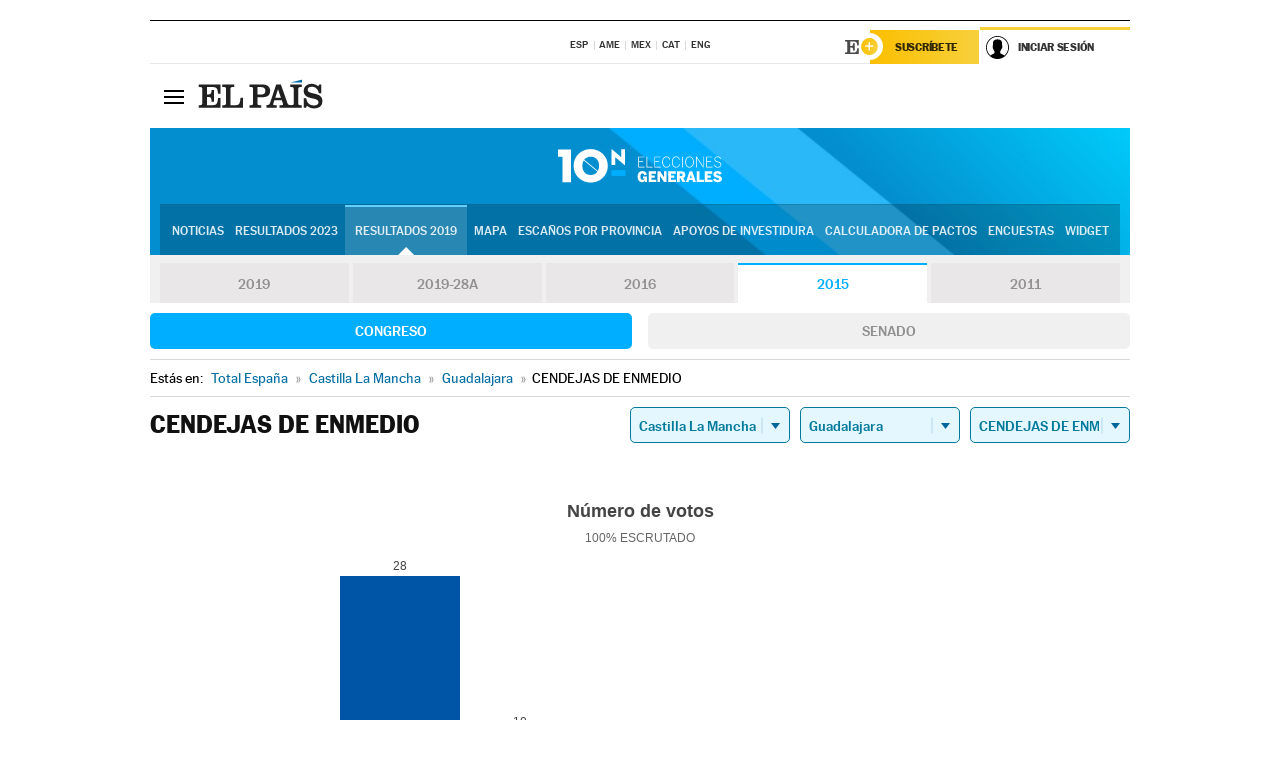

--- FILE ---
content_type: text/html; charset=UTF-8
request_url: https://resultados.elpais.com/elecciones/2015/generales/congreso/07/19/80.html
body_size: 23454
content:
<!DOCTYPE html>
<html xmlns="http://www.w3.org/1999/xhtml" lang="es">
<head>
<title>Resultados Electorales en CENDEJAS DE ENMEDIO: Elecciones Generales 2015 | EL PAÍS</title>
<meta name="description" content="Conoce los resultados de las Elecciones Generales 10N 2015 en CENDEJAS DE ENMEDIO: número de votos, diputados y senadores al Congreso y Senado por comunidades, provincias y municipios con EL PAÍS." />
<meta name="keywords" content="elecciones, elecciones generales, elecciones 10N, 10-N, Elecciones Generales 2015,  CENDEJAS DE ENMEDIO, Gobierno, oposición, Pedro Sánchez, Pablo Casado, Pablo Iglesias, Albert Rivera, Santiago Abascal, Íñigo Errejón, partidos políticos, PSOE, PP, Ciudadanos, Podemos, IU, Más País, VOX, IRC, PNV, JxC, Congreso, Senado, diputados, senadores, ministros, ministerios, Constitución Española, escaños, candidatos, política, políticos, cabezas de lista, votos, votantes, sondeos, comicios, partidos políticos, coaliciones, grupos políticos, escrutinio, recuento, campaña, noticias" />
<meta property="og:title" content="Resultados Electorales en CENDEJAS DE ENMEDIO: Elecciones Generales 2015" />
<meta property="og:description" content="Conoce los resultados de las Elecciones Generales 2015 en CENDEJAS DE ENMEDIO: número de votos, diputados y senadores al Congreso y Senado por comunidades, provincias y municipios con EL PAÍS." />
<meta property="og:image" content="https://elpais.com/especiales/2019/elecciones-generales-10n/img/promo-og.png" />
<meta property="og:image:width" content="310" />
<meta property="og:image:height" content="560" />
<meta property="og:type" content="article" />
<meta property="article:section" content="Política" />
<meta property="article:tag" content="Elecciones" />
<meta property="article:tag" content="Elecciones Generales" />
<meta property="article:tag" content="Elecciones Generales 2015" />
<meta property="article:tag" content="Resultados Elecciones Generales 2015:CENDEJAS DE ENMEDIO" />
<meta property="article:tag" content="PP" />
<meta property="article:tag" content="PSOE" />
<meta property="article:tag" content="Ciudadanos" />
<meta property="article:tag" content="Podemos" />
<meta property="article:tag" content="Más País" />
<meta property="article:tag" content="Congreso de los Diputados" />
<meta property="article:tag" content="Senado" />
<meta property="article:tag" content="Gobierno" />
<meta http-equiv="Content-Type" content="text/html; charset=utf-8" />
<meta name="viewport" content="width=device-width, initial-scale=1.0, maximum-scale=1.0" />
<meta name="lang" content="es" />
<meta name="author" content="Ediciones EL PAÍS" />
<meta name="publisher" content="Ediciones EL PAÍS" />
<link rel="icon" href="//rsl00.epimg.net/favicon.png" type="image/png" />
<link rel="shortcut icon" href="//rsl00.epimg.net/favicon.png" type="image/png" />
<meta property="fb:app_id" content="94039431626" />
<meta property="article:publisher" content="https://www.facebook.com/elpais" />
<meta property="twitter:site" content="@el_pais" />
<meta property="twitter:card" content="summary_large_image" />
<link rel="canonical" href="https://resultados.elpais.com/elecciones/2015/generales/congreso/07/19/80.html"/>
<link rel="alternate" hreflang="ca" href="https://cat.elpais.com/resultats/eleccions/2015/generals/congreso/07/19/80.html"/>
<meta property="og:site_name" content="EL PAÍS" />
<meta property="og:url" 	content="https://resultados.elpais.com/elecciones/2015/generales/congreso/07/19/80.html" />
<link href="//rsl00.epimg.net/estilos/v2.x/v2.1/normalizado.css"  rel="stylesheet" />
<link href="//rsl00.epimg.net/estilos/v2.x/v2.2/comunes.css"  rel="stylesheet" />
<link href="//rsl00.epimg.net/estilos/v2.x/v2.1/cabecera.css"  rel="stylesheet" />
<link href="//rsl00.epimg.net/estilos/resultados/2019/elecciones/10n/estilos.css" rel="stylesheet" />
<link href="//rsl00.epimg.net/estilos/resultados/2019/elecciones/10n/graficos4.css?2" rel="stylesheet" />
<script type="text/javascript" src="//ep01.epimg.net/js/v4.x/v4.0/portada.min.js"></script>
<script src="//rsl00.epimg.net/js/elecciones/graficos/v4.x/v4.12/buscador_municipios.js" type="text/javascript"></script>
<!--[if lt IE 9]><script language="Javascript" type="text/javascript" src="//rsl00.epimg.net/js/elecciones/excanvas/v3.x/v3.0/excanvas.js"></script><![endif]-->
<script language="Javascript" type="text/javascript" src="//rsl00.epimg.net/js/elecciones/graficos/v4.x/v4.4/graficos.js"></script>
<script language="Javascript" type="text/javascript" src="//rsl00.epimg.net/js/elecciones/2019/10n/funciones.js"></script>
<!--  <meta http-equiv="refresh" content="300" /> -->
</head>
<body id="resultados" class="salida_carcasa"><div id="pxlhddncntrl" style="display:none"><script src="//ep00.epimg.net/js/prisa/user.min.js?i=1"></script><script src="//ep00.epimg.net/js/v4.x/v4.0/user.min.js?v=1"></script><script src="//ep00.epimg.net/js/comun/avisopcdidomi2.js"></script><script id="spcloader" src="https://sdk.privacy-center.org/loader.js" async></script><script src="//ep00.epimg.net/js/gdt/0681c221600c/a81a11db86dc/launch-f2b3c876fe9c.min.js"></script><script src="//ep00.epimg.net/js/comun/comun.min.js"></script><script src="https://arcsubscriptions.elpais.com/shareSession.js"></script></div>
<div id="contenedor" class="contenedor">
<main id="principal" class="principal" style="padding-top:0px">
<script type="text/javascript" src="//ak-ads-ns.prisasd.com/slot/elpais/slot.js"></script>
<div id="AdsCode" style="display:none">
<script type="text/javascript">
		var gtpdivid= 'elpais_gpt';
		var listadoKW = [];
		if (typeof(DFP_tags) != "undefined")
			listadoKW = DFP_tags;
		var address = document.location.href;
		var regExpTag = /elpais.com\/especiales\/(\d+)\/([^\/]*)\//i;
		var nombre_especial = "";

		var anio = "";
		var portal = "elpais";
		var result_re = regExpTag.exec(address);
		if (result_re )
		{
			anio = result_re[1];
			nombre_especial = "/" + result_re[2].replace(/-/g, "_");
			listadoKW.push(anio);
		}


		var ls_publi_tipo_acceso  	=  (dispositivoMovil && dispositivoMovil == true) ? 'mob' : 'web';
		var gtpadunit= 'elpais_'+ ls_publi_tipo_acceso + '/especiales' + nombre_especial;

		if (typeof(PBS) != "undefined")
		{

			var pbs_dimensiones = EPETBrowserDims();
			if (pbs_dimensiones.ancho >= 980){
				var huecosPBS = {
					"inter":false,
					"skin":false,
					"ldb1":[[728, 90],[980, 90]],
					"ldb3":[[728, 90],[980, 90]],
				};
			} else if (pbs_dimensiones.ancho >= 728){
				var huecosPBS = {
					"inter":false,
					"skin":false,
					"ldb1":[728, 90],
					"ldb3":[728, 90],
				};
			}else{
				var huecosPBS = {
					"skin":false,
					"skin":false,
					"mldb1":[[320, 50],[320, 100]],
					"mldb3":[320, 50],
				};
			}

			PBS.setAds({
				asy:false,
				adunit:gtpadunit,
				divid:gtpdivid,
				key:{ paiskey:listadoKW },
                rsp:'.principal',
				ads:huecosPBS
			});
		}
		else
			var PBS = {display:function(){}};
	</script>
</div>
<div class="envoltorio_publi estirar">
<div id='elpais_gpt-SKIN'>
<script type='text/javascript'>
			PBS.display('SKIN');
		</script>
</div>
</div>
<div class="envoltorio_publi estirar">
<div id='elpais_gpt-LDB1' class='publi_luto_vertical'>
<script type='text/javascript'>

			if ( pbs_dimensiones.ancho  >= 728)
				document.write("<div id='elpais_gpt-LDB1' class='publi_luto_vertical'><script type='text/javascript'>PBS.display('LDB1');<\/script></div>");
			else
				document.write("<div id='elpais_gpt-MLDB1' class='publi_luto_vertical'><script type='text/javascript'>PBS.display('MLDB1');<\/script></div>");
		</script>
</div>
</div>
<script type='text/javascript'>


</script>
<header class="cabecera" id="cabecera">
<div class="cabecera__interior" id="cabecera__interior">
<div class="cabecera-superior">
<div class="cabecera-superior__interior">
<div class="contenedor_centro">
<div class="ediciones">
<div class="ediciones__interior">
<span class="ediciones-titulo">Selecciona Edición</span>
<nav class="ediciones-navegacion">
<ul class="ediciones-navegacion-listado">
<li class=""><a href="/s/setEspana.html"><abbr title="Edición España">ESP</abbr></a></li>
<li class=""><a href="/s/setAmerica.html"><abbr title="Edición América">AME</abbr></a></li>
<li class=""><a href="/s/setMexico.html"><abbr title="Edición México">MEX</abbr></a></li>
<li class=""><a href="/s/setCat.html"><abbr title="Edición Cataluña">CAT</abbr></a></li>
<li class=""><a href="/s/setEnglish.html"><abbr title="Edición In English">ENG</abbr></a></li>
</ul>
</nav> 
</div> 
</div> 
</div> 
<div class="contenedor_derecha">
<div class="navegacion-sucripcion">
<ul itemtype="https://www.schema.org/SiteNavigationElement" itemscope="" class="sucripcion-listado">
<li class="newsletter" itemprop="name"><a href="https://usuarios.elpais.com/newsletters/?id_externo_promo=rpv_newsletters_bar_ep" itemprop="url">Newsletter</a></li>
<li class="suscribete" itemprop="name"><a href="//suscripciones.elpais.com?id_externo_promo=suscrip_cabecera_ep.com" itemprop="url">Suscríbete</a></li>
</ul>
</div>
<div class="usuario" id="usuario">
<style>
.principal--fijo .cabecera {
background-color: white !important;
}
.contenedor_derecha .cadena-ser,
.contenedor_derecha .buscador,
.contenedor_derecha .navegacion-sucripcion {
display: none !important;
}
.principal--fijo .elpais-logo a span {
background: url(https://ep01.epimg.net/iconos/v1.x/v1.4/logos/cabecera_interior.svg) no-repeat 0 0.438rem;
background-size: auto 1.875rem;
}
.principal--fijo .boton_elpais-menu span {
background: black;
}
.principal--fijo .contenedor_derecha {
width: auto;
padding-right: 10px;
}
.eppheader {
font-family: 'MarcinAntB', sans-serif;
font-weight: 100;
background-color: #f5d03a;
position: relative;
}
.eppheader:before {
content: '';
display: block;
width: 100%;
height: 40px;
transform: skew(0, -0.3deg);
top: 70%;
position: absolute;
background: #f5d03a;
z-index: -99;
}
.eppheader-primary {
position: relative;
background-color: #fff;
max-width: 1200px;
margin: 0 auto;
display: flex;
justify-content: space-between;
align-items: center;
box-sizing: border-box;
}
.eppheader-logo {
background: url("https://ep01.epimg.net/iconos/v2.x/v2.1/suscripcion/elpais+.svg") no-repeat center center;
background-size: 100%;
width: 178px;
height: 41px;
}
.eppheader-logo a {
width: 100%;
height: 100%;
}
.eppheader-login-content {
width: 253px;
height: 37px;
z-index: 12;
display: flex;
position: relative;
}
.eppheader-login-content:before {
content: '';
width: 38px;
height: 27px;
display: inline;
position: absolute;
top: 6px;
left: -25px;
background: url("https://ep01.epimg.net/iconos/v2.x/v2.1/suscripcion/logoE+.svg") no-repeat center center;
z-index: 11;
}
.eppheader-login-content.open {
background: #fff;
}
.eppheader-login-content.open .arrow {
transform: rotate(180deg);
}
.eppheader-login-content.open + .eppheader-menu-open {
display: block;
}
.eppheader-login-content.logged .eppheader-user {
background-image: none;
padding-left: 10px;
white-space: nowrap;
overflow: hidden;
text-overflow: ellipsis;
width: 90%;
}
.eppheader-login-content.logged .arrow {
display: block;
}
.eppheader-login-content.logged.subscribed {
background: linear-gradient(270deg, #f6d03b 0%, #fcbf00 100%);
}
.eppheader-login-content.subscribed .eppheader-subscription {
display: none;
}
.eppheader-login-content.subscribed .eppheader-user {
background: linear-gradient(270deg, #f6d03b 0%, #fcbf00 100%);
padding-left: 20px;
border-top: 0;
width: 150px;
}
.eppheader-subscription {
color: rgba(0,0,0,0.8);
font-family: 'MarcinAntB', sans-serif;
font-weight: 500;
font-size: 11px;
letter-spacing: -.29px;
line-height: 14px;
text-transform: uppercase;
position: relative;
padding: 0 15px 0 25px;
width: 109px;
height: 37px;
box-sizing: border-box;
background: linear-gradient(270deg, #f6d03b 0%, #fcbf00 100%);
display: flex;
align-items: center;
margin-right: 1px;
}
.eppheader-user {
width: 150px;
box-sizing: border-box;
font-family: 'MarcinAntB', sans-serif;
font-weight: 400;
font-size: 10px;
color: rgba(0,0,0,0.8);
letter-spacing: -.29px;
border-top: 3px solid #f6d03b;
padding-right: 10px;
white-space: nowrap;
cursor: pointer;
z-index: 10;
display: flex;
justify-content: space-between;
align-items: center;
background: url("https://ep01.epimg.net/iconos/v2.x/v2.1/suscripcion/user.svg") no-repeat 10px center #F8F8F8;
text-transform: uppercase;
padding-left: 43px;
}
.eppheader-user-name--mobile {
font-size: 11px;
font-weight: 500;
}
.subscribed .eppheader-user-name--mobile {
font-size: 13px;
}
.eppheader-user .arrow {
display: none;
width: 11px;
height: 11px;
background: url('https://ep01.epimg.net/iconos/v2.x/v2.1/suscripcion/arrow-login.svg') transparent no-repeat center / 98%;
transition: transform .6s;
}
.eppheader-user-name {
overflow: hidden;
text-overflow: ellipsis;
white-space: nowrap;
width: 140px;
}
.eppheader-user-name--mobile {
display: none;
}
.eppheader-menu-open {
display: none;
position: absolute;
right: 0;
top: 100%;
background: #fff;
width: 330px;
box-shadow: 0 0 14px 0 rgba(0, 0, 0, 0.09);
z-index: 11;
}
.eppheader-menu-open-header {
text-align: center;
padding: 5px 20px 20px;
border-bottom: 2px solid #f8f8f8;
margin: 20px 0 16px;
}
.eppheader-menu-open-header h3 {
font-family: 'MarcinAntB', sans-serif;
font-weight: 500;
font-size: 15px;
text-transform: none;
}
.eppheader-menu-open-nav {
padding: 0 16px;
}
.eppheader-menu-open-nav a:hover {
text-decoration: underline;
}
.eppheader-menu-open ul {
background: #f8f8f8;
border-radius: 4px;
overflow: hidden;
padding: 24px 16px 16px;
}
.eppheader-menu-open li {
padding-bottom: 16px;
font-size: 16px;
line-height: 100%;
font-weight: 100;
text-transform: none;
text-align: left;
}
.eppheader-menu-open li a {
color: rgba(0, 0, 0, 0.8);
}
.eppheader-menu-open .disconnect {
display: block;
color: #EFB500;
font-family: 'MarcinAntB', sans-serif;
font-weight: 500;
font-size: 14px;
line-height: 14px;
text-align: center;
text-transform: none;
margin: 17px auto 18px;
text-decoration: underline;
}
.eppheader-menu-open .disconnect:hover {
text-decoration: underline;
}
.eppheader-btn-subscription {
display: inline-block;
background: #FCBF00;
border-radius: 40px;
padding: 16px 26px;
margin: 7px 10px 12px;
color: #fff;
font-family: 'MarcinAntB', sans-serif;
font-weight: 900;
font-size: 14px;
letter-spacing: .05px;
line-height: 17px;
text-align: center;
text-transform: uppercase;
}
.eppheader-nav {
max-width: 1200px;
margin: 0 auto;
display: flex;
justify-content: center;
align-items: center;
}
.eppheader-nav ul {
display: flex;
}
.eppheader-nav li {
color: #000;
font-family: 'MarcinAntB', sans-serif;
font-weight: 300;
font-size: 12px;
letter-spacing: .42px;
line-height: 15px;
text-align: center;
text-transform: uppercase;
display: inline-flex;
align-items: center;
}
.eppheader-nav li:before {
content: '·';
margin: 0 20px;
}
.eppheader-nav li:first-child:before {
content: none;
}
.eppheader-nav a {
box-sizing: border-box;
padding: 20px 0;
border-bottom: 5px solid transparent;
letter-spacing: .6px;
min-width: 100px;
}
.eppheader-nav a.active, .eppheader-nav a:hover {
font-weight: 700;
border-bottom: 5px solid #fff;
letter-spacing: 0;
}
.boton_suscribete-movil {
display: none;
}
@media only screen and (max-width: 767px) {
#salida_portadilla #cabecera .contenedor_derecha {
padding-right: 5px;
}
.eppheader {
margin-bottom: 30px;
}
.eppheader:before {
transform: skew(0, -1.5deg);
top: 63%;
}
.eppheader-logo {
width: 125px;
}
.eppheader-primary {
margin: 0;
padding: 0 0 0 10px;
height: 47px;
}
.eppheader-login-content {
display: block;
width: 54px;
height: auto;
padding: 3px 10px 5px;
border-top: 2px solid transparent;
padding-right: 5px;
width: 49px;
}
.eppheader-login-content:before {
content: none;
}
.eppheader-subscription, .eppheader-user-name {
display: none;
}
.eppheader-user-name--mobile {
display: block;
}
.eppheader-login-content.logged .eppheader-user, .eppheader-user {
width: 33px;
height: 33px;
padding: 0;
background: url("https://ep01.epimg.net/iconos/v2.x/v2.1/suscripcion/user-2.svg") transparent no-repeat center center;
background-position: center top;
background-size: 100%;
box-shadow: inset 0 0 0 1.5px white;
border: 1px solid #f5d03a;
border-radius: 50%;
}
.eppheader-login-content.logged .eppheader-user {
background: #E8E8E8;
/*box-shadow: -1px -1px 6px 0 rgba(0, 0, 0, 0.09);*/
}
.eppheader-login-content.logged .eppheader-user-name {
text-align: center;
}
.eppheader-login-content.logged .arrow {
display: block;
position: absolute;
left: -3px;
opacity: .6;
width: 9px;
height: 6px;
background-size: 100%;
}
.eppheader-login-content.logged.subscribed {
background: #fff;
}
.eppheader-login-content.logged.subscribed .eppheader-user {
background: linear-gradient(270deg, #f6d03b 0%, #fcbf00 100%);
border: 0;
box-shadow: none;
}
.eppheader-login-content.open {
z-index: 12;
box-shadow: 0 -7px 7px 0 rgba(0, 0, 0, 0.09);
border-top: 2px solid #f5d03a;
width: 62px;
padding-left: 23px;
}
.eppheader-login-content.open .eppheader-user .arrow {
/*display: none;*/
transform: rotate(180deg);
left: 10px;
}
.eppheader-menu-open {
right: 20px;
top: calc(100% - 20px);
}
.eppheader-login-content.open + .eppheader-menu-open {
box-shadow: -1px -1px 6px 0 rgba(0, 0, 0, 0.09);
width: calc(100vw - 1.875rem);
right: 0;
top: 94%;
top: 45px;
width: calc(100vw - 10px);
max-width: 330px;
}
.eppheader-nav ul {
width: 100vw;
overflow-x: scroll;
height: 45px;
}
.eppheader-nav li {
height: 50px;
}
.eppheader-nav li:before {
margin: 0 5px;
}
.eppheader-nav li:last-child {
padding-right: 15px;
}
.eppheader-nav a {
font-size: 12px;
padding: 10px 0;
white-space: nowrap;
border: 0;
}
.boton_suscribete-movil {
display: block;
border-top: 2px solid #E2BE35;
background: #f6d03b;
background: -moz-linear-gradient(left,  #f6d03b 0%, #f6d03b 100%);
background: -webkit-linear-gradient(left,  #f6d03b 0%,#f6d03b 100%);
background: linear-gradient(to right,  #f6d03b 0%,#f6d03b 100%);
filter: progid:DXImageTransform.Microsoft.gradient( startColorstr='#f6d03b', endColorstr='#f6d03b',GradientType=1 );
font-family: 'MarcinAntB', sans-serif;
font-weight: 500;
color: #312806;
font-size: 11px;
line-height: 14px;
padding: 8px 10px;
text-align: center;
width: 100%;
text-indent: 0;
text-transform: uppercase;
height: auto;
margin-bottom: 5px;
}
}
@media (max-width: 37.438em){
body.salida_articulo .boton_suscribete-movil {
width: auto;
margin: 0 -0.625rem;
}
}
@media (max-width: 47.938em){
.eppheader-login-content.open + .eppheader-menu-open {
width: calc(100vw - 10px);
}
}
@media (max-width: 47.938em){ /* 767PX */
.visible .elpais-menu__interior {
width: 90%;
}
.elpais .ediciones {
padding: 3.788rem 2% 1rem;
}
.altocontraste {
right: auto;
left: 0.125rem;
top: 58px;
}
.tamanoletra {
top: 58px;
}
}
/* cabecera fija  */
.principal--fijo .cabecera {
box-shadow: rgba(0, 0, 0, 0.1) 0 2px 4px;
}
@media (min-width: 48em){
.principal--fijo .cabecera-seccion {
background: white;
}
.principal--fijo .cabecera .eppheader-btn {
margin-top: 6px;
}
}
@media (min-width: 62.5em){
.principal--fijo .elpais-menu__interior {
max-width: 62.5rem;
width: 100vw;
}
body.salida_articulo_especial .principal--fijo .cabecera {
background-color: white;
}
}
/* EPMAS */
.the-header {
text-align: right;
}
.the-header .eppheader-btn {
display: inline-block;
text-align: left;
margin-right: 10px;
}
a.eppheader-btn-subscription:hover {
color: white;
opacity: 0.8;
}
@media (min-width: 768px) and (max-width: 1000px){
.eppheader-login-content:not(.subscribed):before {
content: none;
display: none;
}
.eppheader-subscription {
border-top: 3px solid white;
width: 83px;
padding-left: 8px;
padding-right: 8px;
}
.eppheader-login-content .eppheader-user {
text-align: left;
}
.eppheader-login-content:not(.logged) .eppheader-user {
width: 123px;
padding-left: 40px;
padding-right: 0;
}
.eppheader-login-content.logged .eppheader-user {
width: 109px;
padding-left: 10px;
}
.eppheader-login-content {
width: 207px;
}
.eppheader-login-content.logged {
width: 193px;
}
.eppheader-user {
letter-spacing: normal;
}
.eppheader-user .arrow {
width: 16px;
}
.open .eppheader-user {
background-color: white;
}
.eppheader-login-content.subscribed {
width: 125px;
}
.eppheader-login-content.subscribed .eppheader-user {
width: 125px;
padding-left: 20px;
font-weight: 700;
}
}
@media (min-width: 1001px){
.eppheader-subscription {
border-top: 3px solid white;
}
.eppheader-login-content .eppheader-user {
text-align: left;
}
.eppheader-login-content:not(.logged) .eppheader-user .eppheader-user-name {
font-size: 11px;
}
.principal--fijo .eppheader-login-content:not(.logged) .eppheader-user .eppheader-user-name {
text-transform: uppercase;
}
.eppheader-login-content:not(.logged) .eppheader-user {
width: 150px;
}
.eppheader-login-content.logged .eppheader-user {
width: 150px;
padding-left: 22px;
}
.open .eppheader-user {
background-color: white;
}
.principal--fijo .eppheader-user {
background-color: white;
text-transform: none;
font-size: 11px;
font-weight: 700;
}
.eppheader-login-content.logged.subscribed {
width: 150px;
}
.eppheader-login-content.logged.subscribed .eppheader-user {
font-weight: 700;
}
}
#elpais .navegacion-sucripcion ul .suscribete a {
background: -webkit-gradient(linear,right top,left top,from(#f6d03b),to(#fcbf00));
background: linear-gradient(270deg,#f6d03b,#fcbf00);
color: rgba(0,0,0,.8);
}
@media (max-width: 47.938em) {
.elpais-logo,
.principal--fijo .elpais-logo {
text-align: left;
margin-left: 48px;
}
}
@media (max-width: 767px){
#cabecera .elpais-logo a span {
background-size: auto 30px;
background-position: center left;
}
#usuario .eppheader-primary {
background: transparent;
padding: 7px 6px 9px 0;
display: block;
}
#usuario .eppheader-login-content {
width: 134px;
padding: 0;
}
#usuario .eppheader-subscription {
display: inline-block;
vertical-align: middle;
width: 86px;
padding: 0;
background: transparent;
border-right: 1px solid #E2E2E2;
height: 33px;
line-height: 32px;
color: #FDC002;
margin-right: 0;
}
#usuario .eppheader-user {
float: right;
}
#usuario .eppheader-login-content.logged {
width: 142px;
}
#usuario .eppheader-login-content.logged .eppheader-subscription {
margin-right: 23px;
}
#usuario .eppheader-login-content.logged .eppheader-user {
position: relative;
overflow: visible;
}
#usuario .eppheader-login-content.logged .eppheader-user-name {
font-weight: 700;
}
#usuario .eppheader-login-content.logged .arrow {
left: -14px;
top: 12px;
}
#usuario .eppheader-login-content.logged.open {
box-shadow: none;
background: transparent;
border-top-color: transparent;
}
#usuario .eppheader-login-content.open + .eppheader-menu-open {
top: 48px;
-webkit-box-shadow: 0 0 14px 0 rgba(0,0,0,.09);
box-shadow: 0 0 14px 0 rgba(0,0,0,.09);
}
#usuario .eppheader-login-content.open + .eppheader-menu-open:before {
content: '';
display: block;
position: absolute;
right: 0;
top: -47px;
width: 62px;
height: 47px;
border-top: 3px solid #F5D03A;
background: white;
z-index: 12;
}
#usuario .eppheader-login-content.logged.subscribed {
background: transparent;
}
#usuario .eppheader-login-content.logged.subscribed .arrow {
left: -13px;
top: 13px;
}
}
@media (min-width: 768px){
#cabecera__interior {
border-top: 1px solid black;
}
.principal--fijo #cabecera {
border-top: 1px solid black;
}
.principal--fijo #cabecera__interior {
border-top: none;
min-height: 49px;
}
.principal--fijo #cabecera .contenedor_derecha {
padding-right: 15px;
}
body.salida_articulo .principal--fijo #cabecera .contenedor_derecha {
padding-right: 10px;
}
.principal:not(.principal--fijo) #cabecera__interior {
padding-top: 6px;
}
#usuario .eppheader-login-content.logged .eppheader-user {
text-transform: uppercase;
}
}
@media (max-width: 1000px) and (min-width: 768px){
.principal--fijo .elpais-logo {
float: left;
margin-left: 3rem;
}
#usuario .eppheader-login-content {
width: 213px;
}
#usuario .eppheader-login-content:not(.logged) .eppheader-user {
font-size: 11px;
font-weight: 700;
letter-spacing: -0.29px;
width: 129px;
background-color: white;
padding-left: 38px;
background-position: 6px center;
}
#usuario .eppheader-login-content.logged {
max-width: 236px;
width: auto;
justify-content: flex-end;
}
#usuario .eppheader-login-content.logged .eppheader-user {
font-size: 11px;
font-weight: 700;
letter-spacing: -0.29px;
background-color: white;
padding-left: 10px;
padding-right: 30px;
width: auto;
display: inline-block;
line-height: 35px;
}
#usuario .eppheader-login-content.logged .eppheader-user .arrow {
width: 10px;
position: absolute;
right: 11px;
top: 16px;
}
#usuario .eppheader-login-content.logged .eppheader-subscription {
font-weight: 700;
}
#usuario .eppheader-login-content.logged.subscribed .eppheader-user {
padding-left: 22px;
line-height: 37px;
}
#usuario .eppheader-login-content.logged.subscribed .eppheader-user .arrow {
top: 14px;
}
}
@media (min-width: 1001px) {
#usuario .eppheader-subscription {
font-weight: 700;
}
#usuario .eppheader-login-content {
width: 260px;
}
#usuario .eppheader-login-content:not(.logged) .eppheader-user {
font-size: 11px;
font-weight: 700;
letter-spacing: -0.29px;
width: 150px;
background-color: white;
padding-left: 38px;
background-position: 6px center;
}
#usuario .eppheader-login-content.logged .eppheader-user {
font-size: 11px;
font-weight: 700;
letter-spacing: -0.29px;
background-color: white;
padding-left: 22px;
padding-right: 30px;
width: 150px;
display: inline-block;
line-height: 35px;
}
#usuario .eppheader-login-content.logged .eppheader-user .arrow {
width: 10px;
position: absolute;
right: 11px;
top: 16px;
}
#usuario .eppheader-login-content.logged.subscribed {
width: 150px;
}
#usuario .eppheader-login-content.logged.subscribed .eppheader-user {
line-height: 37px;
padding-left: 24px;
}
#usuario .eppheader-login-content.logged.subscribed .eppheader-user .arrow {
top: 14px;
}
}
#usuario .eppheader-menu-open-header:empty {
display: none;
}
#usuario .eppheader-menu-open-nav:nth-child(1) {
padding-top: 16px;
}
</style>
<script>  var newHeader = true; </script>
<div id="capausuario" class="eppheader-btn">
<div id="loginContent" class="eppheader-primary">
<div id="loginContentHeader" class="eppheader-login-content">
<a href="https://suscripciones.elpais.com" class="eppheader-subscription">Suscríbete</a>
<a id="userName" href="https://elpais.com/subscriptions/#/sign-in?prod=REG&o=CABEP&backURL=https%3A%2F%2Fresultados.elpais.com%2Felecciones%2F2015%2Fgenerales%2Fcongreso%2F07%2F19%2F80.html" class="eppheader-user">
<span id="nombreUsuario" class="eppheader-user-name">Iniciar Sesión</span>
<span class="arrow"></span>
</a>
</div>
</div>
</div>
</div> 
<div class="buscador" id="buscador">
<button class="boton_buscador" id="boton_buscador">Buscador</button>
<div class="buscador__interior">
<button class="boton_cerrar" id="cerrar_buscador">Cerrar</button>
<div class="buscador-formulario">
<form name="formulario_busquedas" action="/buscador/" method="POST">
<input type="search" name="qt" placeholder="" value="" autocomplete="off">
<button class="boton_buscar" id="boton_buscar">Buscar</button>
</form>
</div> 
</div> 
</div> 
</div> 
</div> 
</div> 
<div class="elpais" id="elpais">
<div class="elpais-menu" id="elpais-menu">
<button id="boton_elpais-menu" class="boton boton_elpais-menu"><span>Secciones</span> <span></span> <span></span> <span></span></button>
<div class="elpais-menu__interior">
<button id="cerrar_elpais-menu" class="boton_cerrar"><span>Cerrar</span> <span></span> <span></span> <span></span></button>
<div class="ediciones">
<div class="ediciones__interior">
<span class="ediciones-titulo">Selecciona Edición</span>
<nav class="ediciones-navegacion">
<ul class="ediciones-navegacion-listado">
<li class=""><a href="/s/setEspana.html"><abbr title="Edición España">ESP</abbr></a></li>
<li class=""><a href="/s/setAmerica.html"><abbr title="Edición América">AME</abbr></a></li>
<li class=""><a href="/s/setMexico.html"><abbr title="Edición México">MEX</abbr></a></li>
<li class=""><a href="/s/setCat.html"><abbr title="Edición Cataluña">CAT</abbr></a></li>
<li class=""><a href="/s/setEnglish.html"><abbr title="Edición In English">ENG</abbr></a></li>
</ul>
</nav> 
</div> 
</div> 
<div id="tamanoletra" class="tamanoletra"> <span class="tamanoletra-nombre">Tamaño letra</span>
<button id="tamanoletra--disminuir" title="Disminuir tamaño de letra">a<sup>-</sup></button>
<button id="tamanoletra--aumentar"  title="Aumentar tamaño de letra">A<sup>+</sup></button>
</div>
<div class="altocontraste" id="altocontraste">
<button id="boton_altocontraste" class="boton_altocontraste"><span class="boton-nombre">Alto contraste</span> <span class="control"><span class="control-punto"></span></span> </button>
</div>
<nav class="elpais-navegacion">
<div class="navegacion navegacion_secciones"> 
<ul itemscope="" itemtype="https://schema.org/SiteNavigationElement" class="navegacion-listado" id="navegacion-listado">
<li id="subnavegacion_internacional" itemprop="name" class="internacional navegacion_secciones--submenu">
<a itemprop="url" href="//elpais.com/internacional/">Internacional</a>
<button id="boton_subnavegacion_internacional">mostrar/ocultar menú Internacional</button>
<div class="subnavegacion">
<ul class="navegacion-listado">
<li itemprop="name"><a itemprop="url" href="//elpais.com/tag/europa/a/">Europa</a></li>
<li itemprop="name"><a itemprop="url" href="//elpais.com/internacional/estados_unidos.html">Estados Unidos</a></li>
<li itemprop="name"><a itemprop="url" href="//elpais.com/internacional/mexico.html">México</a></li>
<li itemprop="name"><a itemprop="url" href="//elpais.com/tag/latinoamerica/a/">América Latina</a></li>
<li itemprop="name"><a itemprop="url" href="//elpais.com/tag/oriente_proximo/a/">Oriente Próximo</a></li>
<li itemprop="name"><a itemprop="url" href="//elpais.com/tag/c/fc0affdd9ca95b29da5e148791d8b5d0">Asia</a></li>
<li itemprop="name"><a itemprop="url" href="//elpais.com/tag/africa/a/">África</a></li>
</ul>
</div>
</li>
<li id="subnavegacion_opinion" itemprop="name" class="opinion navegacion_secciones--submenu">
<a itemprop="url" href="//elpais.com/opinion/">Opinión</a>
<button id="boton_subnavegacion_opinion">mostrar/ocultar menú Opinión</button>
<div class="subnavegacion">
<ul class="navegacion-listado">
<li itemprop="name"><a itemprop="url" href="//elpais.com/opinion/editoriales/">Editoriales </a></li>
<li itemprop="name"><a itemprop="url" href="https://elpais.com/autor/cartas-director/">Cartas al director </a></li>
<li itemprop="name"><a itemprop="url" href="https://elpais.com/noticias/vinetas/">Viñetas </a></li>
</ul>
</div>
</li>
<li id="subnavegacion_politica" itemprop="name" class="politica navegacion_secciones--submenu">
<a itemprop="url" href="//elpais.com/politica">España</a>
<button id="boton_subnavegacion_politica">mostrar/ocultar menú España</button>
<div class="subnavegacion">
<ul class="navegacion-listado">
<li itemprop="name"><a itemprop="url" href="//elpais.com/noticias/andalucia/">Andalucía </a></li>
<li itemprop="name"><a itemprop="url" href="//elpais.com/espana/catalunya/">Cataluña </a></li>
<li itemprop="name"><a itemprop="url" href="//elpais.com/espana/comunidad-valenciana/">C. Valenciana </a></li>
<li itemprop="name"><a itemprop="url" href="//elpais.com/noticias/galicia/">Galicia </a></li>
<li itemprop="name"><a itemprop="url" href="//elpais.com/espana/madrid/">Madrid </a></li>
<li itemprop="name"><a itemprop="url" href="//elpais.com/noticias/pais-vasco/">País Vasco </a></li>
<li itemprop="name"><a itemprop="url" href="//elpais.com/ccaa/">Más comunidades </a></li>
</ul>
</div>
</li>
<li id="subnavegacion_economia" itemprop="name" class="economia navegacion_secciones--submenu">
<a itemprop="url" href="//elpais.com/economia">Economía </a>
<button id="boton_subnavegacion_economia">mostrar/ocultar menú Economía</button>
<div class="subnavegacion">
<ul class="navegacion-listado">
<li itemprop="name"><a itemprop="url" href="//elpais.com/tag/mercados_financieros/a/">Mercados </a></li>
<li itemprop="name"><a itemprop="url" href="//elpais.com/agr/mis_finanzas/a/">Mis finanzas</a></li>
<li itemprop="name"><a itemprop="url" href="//elpais.com/economia/vivienda.html">Vivienda </a></li>
<li itemprop="name"><a itemprop="url" href="//elpais.com/agr/mis_derechos/a/">Mis Derechos </a></li>
<li itemprop="name"><a itemprop="url" href="//elpais.com/agr/formacion/a/">Formación</a></li>
<li itemprop="name"><a itemprop="url" href="//elpais.com/agr/negocios/a/"><strong>Negocios </strong></a></li>
<li itemprop="name"><a itemprop="url" href="//cincodias.elpais.com/"><strong>Cincodías </strong></a></li>
</ul>
</div>
</li>
<li id="subnavegacion_sociedad" itemprop="name" class="sociedad navegacion_secciones--submenu">
<a itemprop="url" href="//elpais.com/sociedad/">Sociedad</a>
<button id="boton_subnavegacion_sociedad">mostrar/ocultar menú Sociedad</button>
<div class="subnavegacion">
<ul class="navegacion-listado">
<li itemprop="name"><a itemprop="url" href="/tag/medio_ambiente/a/">Medio Ambiente </a></li>
<li itemprop="name"><a itemprop="url" href="/tag/igualdad_oportunidades/a/">Igualdad </a></li>
<li itemprop="name"><a itemprop="url" href="/tag/sanidad/a/">Sanidad </a></li>
<li itemprop="name"><a itemprop="url" href="/tag/consumo/a/">Consumo </a></li>
<li itemprop="name"><a itemprop="url" href="/tag/asuntos_sociales/a/">Asuntos sociales </a></li>
<li itemprop="name"><a itemprop="url" href="/tag/laicismo/a/">Laicismo </a></li>
<li itemprop="name"><a itemprop="url" href="/tag/comunicacion/a/">Comunicaci&oacute;n </a></li>
</ul>
</div>
</li>
<li id="subnavegacion_educacion" itemprop="name" class="educacion"> <a itemprop="url" href="//elpais.com/educacion">Educación</a> </li>
<li id="subnavegacion_educacion" itemprop="name" class="educacion"> <a itemprop="url" href="//elpais.com/clima-y-medio-ambiente">Medio ambiente</a> </li>
<li id="subnavegacion_ciencia" itemprop="name" class="ciencia"> <a itemprop="url" href="//elpais.com/ciencia">Ciencia</a> </li>
<li id="subnavegacion_tecnologia" itemprop="name" class="tecnologia navegacion_secciones--submenu">
<a itemprop="url" href="//elpais.com/tecnologia/">Tecnología</a>
<button id="boton_subnavegacion_tecnologia">mostrar/ocultar menú Tecnología</button>
<div class="subnavegacion">
<ul class="navegacion-listado">
<li itemprop="name"><a itemprop="url" href="//elpais.com/tag/tecnologias_movilidad/a/">Móviles</a></li>
<li itemprop="name"><a itemprop="url" href="//elpais.com/tag/redes_sociales/a/">Redes sociales</a></li>
<li itemprop="name"><a itemprop="url" href="//elpais.com/agr/banco_de_pruebas_gadgets/a">Banco de pruebas</a></li>
<li itemprop="name"><a itemprop="url" href="http://www.meristation.com/">Meristation</a></li>
</ul>
</div>
</li>
<li id="subnavegacion_cultura" itemprop="name" class="cultura navegacion_secciones--submenu">
<a itemprop="url" href="//elpais.com/cultura/">Cultura</a>
<button id="boton_subnavegacion_cultura">mostrar/ocultar menú Cultura</button>
<div class="subnavegacion">
<ul class="navegacion-listado">
<li itemprop="name"><a itemprop="url" href="//elpais.com/tag/libros/a/">Literatura </a></li>
<li itemprop="name"><a itemprop="url" href="//elpais.com/tag/cine/a/">Cine </a></li>
<li itemprop="name"><a itemprop="url" href="//elpais.com/tag/musica/a/">Música </a></li>
<li itemprop="name"><a itemprop="url" href="//elpais.com/tag/teatro/a/">Teatro </a></li>
<li itemprop="name"><a itemprop="url" href="//elpais.com/tag/danza/a/">Danza </a></li>
<li itemprop="name"><a itemprop="url" href="//elpais.com/tag/arte/a/">Arte </a></li>
<li itemprop="name"><a itemprop="url" href="//elpais.com/tag/arquitectura/a/">Arquitectura </a></li>
<li itemprop="name"><a itemprop="url" href="//elpais.com/tag/toros/a/">Toros </a></li>
</ul>
</div>
</li>
<li id="subnavegacion_gente" itemprop="name" class="gente "><a itemprop="url" href="//elpais.com/gente/">Gente</a></li>
<li id="subnavegacion_estilo" itemprop="name" class="estilo navegacion_secciones--submenu">
<a itemprop="url" href="//elpais.com/elpais/estilo.html">Estilo</a>
<button id="boton_subnavegacion_estilo">mostrar/ocultar menú Estilo</button>
<div class="subnavegacion">
<ul class="navegacion-listado">
<li itemprop="name"><a itemprop="url" href="//elpais.com/tag/moda/a/">Moda </a></li>
<li itemprop="name"><a itemprop="url" href="//elpais.com/tag/gastronomia/a/">Gastronomía </a></li>
<li itemprop="name"><a itemprop="url" href="//elpais.com/gente/">Gente </a></li>
</ul>
</div>
</li>
<li id="subnavegacion_deportes" itemprop="name" class="activo navegacion_secciones--submenu">
<a itemprop="url" class="deportes" href="//elpais.com/deportes/">Deportes</a>
<button id="boton_subnavegacion_deportes">mostrar/ocultar menú Deportes</button>
<div class="subnavegacion">
<ul class="navegacion-listado">
<li itemprop="name"><a itemprop="url" href="//elpais.com/tag/futbol/a/">Fútbol </a></li>
<li itemprop="name"><a itemprop="url" href="//elpais.com/tag/baloncesto/a/">Baloncesto </a></li>
<li itemprop="name"><a itemprop="url" href="//elpais.com/tag/tenis/a/">Tenis </a></li>
<li itemprop="name"><a itemprop="url" href="//elpais.com/tag/ciclismo/a/">Ciclismo </a></li>
<li itemprop="name"><a itemprop="url" href="//elpais.com/tag/formula_1/a/">Fórmula 1 </a></li>
<li itemprop="name"><a itemprop="url" href="//elpais.com/tag/motociclismo/a/">Motociclismo </a></li>
<li itemprop="name"><a itemprop="url" href="//elpais.com/tag/golf/a/">Golf </a></li>
<li itemprop="name"><a itemprop="url" href="//elpais.com/tag/c/71ddc71077b77126d68866b37ca75576">Otros deportes </a></li>
</ul>
</div>
</li>
<li id="subnavegacion_television" itemprop="name" class="television navegacion_secciones--submenu">
<a itemprop="url" href="//elpais.com/television">Televisión</a>
<button id="boton_subnavegacion_television">mostrar/ocultar menú Televisión</button>
<div class="subnavegacion">
<ul class="navegacion-listado">
<li itemprop="name"><a itemprop="url" href="//elpais.com/tag/series_tv/a">Series</a></li>
<li itemprop="name"><a itemprop="url" href="//elpais.com/agr/quinta_temporada/a">Quinta Temporada</a></li>
<li itemprop="name"><a itemprop="url" href="//elpais.com/tag/c/7d625399e46888dd89ed95dffc053da9">Programas</a></li>
<li itemprop="name"><a itemprop="url" href="//elpais.com/tag/c/9ad0cb2811e406a7c7b0a939844d33e2">Comunicación</a></li>
<li itemprop="name"><a itemprop="url" href="//elpais.com/tag/critica_television/a">Crítica TV</a></li>
<li itemprop="name"><a itemprop="url" href="//elpais.com/tag/avance_television/a">Avances</a></li>
<li itemprop="name"><a itemprop="url" href="https://programacion-tv.elpais.com/">Programación TV</a></li>
</ul>
</div>
</li>
<li itemprop="name" class="inenglish"> <a itemprop="url" href="//elpais.com/elpais/inenglish.html">In english</a> </li>
<li itemprop="name" class="motor"> <a itemprop="url" href="http://motor.elpais.com">Motor</a> </li>
</ul>
</div>
<div class="navegacion navegacion_suplementos"> 
<ul class="navegacion-listado" itemscope="" itemtype="https://schema.org/SiteNavigationElement">
<li itemprop="name" class="cinco_dias"><a itemprop="url" href="//cincodias.elpais.com">Cinco Días</a></li>
<li itemprop="name" class="eps"><a itemprop="url" href="https://elpais.com/eps/">EL PAÍS SEMANAL</a></li>
<li itemprop="name" class="babelia"><a itemprop="url" href="//elpais.com/cultura/babelia.html">Babelia</a></li>
<li itemprop="name" class="el_viajero"><a itemprop="url" href="//elviajero.elpais.com/">El Viajero</a></li>
<li itemprop="name" class="negocios"><a itemprop="url" href="//elpais.com/agr/negocios/a/">Negocios</a></li>
<li itemprop="name" class="ideas"><a itemprop="url" href="//elpais.com/elpais/ideas.html">Ideas</a></li>
<li itemprop="name" class="planeta_futuro"><a itemprop="url" href="//elpais.com/planeta-futuro/">Planeta Futuro</a></li>
<li itemprop="name" class="el_comidista"><a itemprop="url" href="https://elcomidista.elpais.com/" >El Comidista</a></li>
<li itemprop="name" class="smoda"><a itemprop="url" href="http://smoda.elpais.com/">Smoda</a></li>
<li itemprop="name" class="icon"><a itemprop="url" href="//elpais.com/icon/">ICON</a></li>
<li itemprop="name" class="design"><a itemprop="url" href="//elpais.com/icon-design/">ICON Design</a></li>
<li itemprop="name" class="mamas_papas"><a itemprop="url" href="//elpais.com/mamas-papas/">Mamas & Papas</a></li>
</ul>
</div>
<div class="navegacion navegacion_ademas"> 
<ul class="navegacion-listado" itemscope="" itemtype="https://schema.org/SiteNavigationElement">
<li itemprop="name" class="fotos"><a itemprop="url" href="//elpais.com/elpais/album.html">Fotos</a></li>
<li itemprop="name" class="vinetas"><a itemprop="url" href="https://elpais.com/noticias/vinetas/">Viñetas</a></li>
<li itemprop="name" class="especiales"><a itemprop="url" href="//elpais.com/especiales/">Especiales</a></li>
<li itemprop="name" class="obituarios"><a itemprop="url" href="//elpais.com/tag/obituario/a/">Obituarios</a></li>
<li itemprop="name" class="hemeroteca"><a itemprop="url" href="//elpais.com/diario/">Hemeroteca</a></li>
<li itemprop="name" class="el_tiempo"><a itemprop="url" href="http://servicios.elpais.com/el-tiempo/">El tiempo</a></li>
<li itemprop="name" class="servicios"><a itemprop="url" href="http://servicios.elpais.com/">Servicios</a></li>
<li itemprop="name" class="blogs"><a itemprop="url" href="//elpais.com/elpais/blogs.html">Blogs</a></li>
<li itemprop="name" class="promociones"><a href="//elpais.com/promociones/" itemprop="url">Promociones</a></li>
<li itemprop="name" class="estudiantes"><a href="//elpais.com/escaparate/" itemprop="url">Escaparate</a></li>
<li itemprop="name" class="estudiantes"><a href="http://estudiantes.elpais.com/" itemprop="url">El País de los estudiantes</a></li>
<li itemprop="name" class="escuela"><a href="http://escuela.elpais.com/" itemprop="url">Escuela de periodismo</a></li>
<li itemprop="name" class="promociones"><a href="//elpais.com/suscripciones/elpaismas.html" itemprop="url">El País +</a></li>
<li itemprop="name" class="descuentos"><a href="//descuentos.elpais.com" itemprop="url">Descuentos</a></li>
</ul>
</div>
<div class="navegacion-inferior">
<div class="elpais-social" id="organizacion" itemprop="publisher" itemscope="" itemtype="https://schema.org/Organization"> <span class="elpais-social-nombre">Síguenos en</span>
<meta itemprop="url" content="https://elpais.com" />
<meta itemprop="name" content="EL PAÍS" />
<ul>
<li><a itemprop="sameAs" rel="nofollow" class="boton_twitter" href="https://twitter.com/el_pais">Síguenos en Twitter</a></li>
<li><a itemprop="sameAs" rel="nofollow" class="boton_facebook" href="https://www.facebook.com/elpais">Síguenos en Facebook</a></li>
<li><a itemprop="sameAs" rel="nofollow" class="boton_instagram" href="https://www.instagram.com/el_pais/">Síguenos en Instagram</a></li>
</ul>
<div itemprop="logo" itemscope itemtype="https://schema.org/ImageObject">
<meta itemprop="url" content="https://ep01.epimg.net/iconos/v2.x/v2.0/logos/elpais.png">
<meta itemprop="width" content="267">
<meta itemprop="height" content="60">
</div>
</div>
<div class="cadena-ser-programa">
<a href="https://play.cadenaser.com/?autoplay=true&idexterno=elpais_player" target="_blank" rel="nofollow">
<span id="cad-ser-texto-programa" class="texto-programa"></span>
<span id="cad-ser-texto-ser" class="texto-ser">Escucha<span class="logo-ser">SER</span>
</span>
</a>
</div>
<div class="navegacion-sucripcion">
<ul class="sucripcion-listado" itemscope="" itemtype="https://schema.org/SiteNavigationElement">
<li itemprop="name" class="newsletter"><a itemprop="url" href="//usuarios.elpais.com/newsletters/?prm=rpv_newsletters_ham_ep">Newsletter</a></li>
<li itemprop="name" class="suscribete"><a itemprop="url" href="//elpais.com/suscripciones/?prm=rpv_sus_ham_ep" id="suscribete_hamburguer">Suscríbete</a></li>
</ul>
</div>
</div>
</nav>
</div>
</div>
<div itemtype="https://data-vocabulary.org/Breadcrumb" itemscope="" class="elpais-logo">
<a href="https://elpais.com" itemprop="url"><span itemprop="title">EL PAÍS</span></a>
</div> 
</div> 
<div class="cabecera-seccion cabecera-seccion--personalizada" id="cabecera-seccion">
<div class="seccion">
<div class="seccion-migas">
</div> 
</div> 
<div id='cabecera-agrupador' class='cabecera-agrupador'>
<style>
.cabecera-agrupador > .agrupador { display: block; clear: both; }
.agrupador { background: #017A9C url(/especiales/2019/elecciones-generales/img/10n/fondo-cabecera.jpg) center center no-repeat; background-size: cover;}
.agrupador-nombre a { background: url(/especiales/2019/elecciones-generales/img/10n/agrupador-nombre.svg) 0.625rem center no-repeat; background-size: 10rem auto; transition:none;  }
.agrupador-menu { background: rgba(255, 255, 255, 0.2) !important;}
.agrupador-nombre a { width: 14.688rem; }
.agrupador a, .agrupador-grupos a { color: rgba(255,255,255,.85);}
.agrupador-grupos, .agrupador-fases { display: none; }
.salida_etiqueta:not(.salida_tag_elecciones_generales_a) .principal:not(.principal--fijo) .cabecera-seccion--personalizada .seccion { display: block;}
.contenedor_barra_etiquetas { display: none; }
.seccion-submenu { display: none; }
.principal .visible .agrupador-menu__interior{ z-index: 11;}
.principal:not(.principal--fijo) .cabecera__interior { border-bottom: none; }
.agrupador-menu{ position: relative; }
.salida_carcasa .directo-especial-elecciones{display: none!important;}
.salida_tag_elecciones_generales_a .principal:not(.principal--fijo) .agrupador-menu li.opcion-noticias a{ border-top: 2px solid #62CFFF; padding-left: 10px; padding-right: 10px; background: rgba(255,255,255,0.15); position: relative; }
.salida_tag_elecciones_generales_a .principal:not(.principal--fijo) .agrupador-menu li.opcion-noticias a:after{ content: ''; display: block; position: absolute; left: 50%; bottom:0; transform: translateX(-50%); width: 0; height: 0; border-bottom: 8px solid #FFF; border-left: 8px solid transparent; border-right: 8px solid transparent;}
.salida_tag_psoe_partido_socialista_obrero_espanol_a .principal:not(.principal--fijo) .agrupador-menu li.opcion-psoe a{ border-top: 2px solid #62CFFF; padding-left: 10px; padding-right: 10px; background: rgba(255,255,255,0.15); position: relative; }
.salida_tag_psoe_partido_socialista_obrero_espanol_a .principal:not(.principal--fijo) .agrupador-menu li.opcion-psoe a:after{ content: ''; display: block; position: absolute; left: 50%; bottom:0; transform: translateX(-50%); width: 0; height: 0; border-bottom: 8px solid #FFF; border-left: 8px solid transparent; border-right: 8px solid transparent;}
.salida_tag_pp_partido_popular_a .principal:not(.principal--fijo) .agrupador-menu li.opcion-pp a{ border-top: 2px solid #62CFFF; padding-left: 10px; padding-right: 10px; background: rgba(255,255,255,0.15); position: relative; }
.salida_tag_pp_partido_popular_a .principal:not(.principal--fijo) .agrupador-menu li.opcion-pp a:after{ content: ''; display: block; position: absolute; left: 50%; bottom:0; transform: translateX(-50%); width: 0; height: 0; border-bottom: 8px solid #FFF; border-left: 8px solid transparent; border-right: 8px solid transparent;}
.salida_tag_cs_ciudadanos_partido_de_la_ciudadania_a .principal:not(.principal--fijo) .agrupador-menu li.opcion-cs a{ border-top: 2px solid #62CFFF; padding-left: 10px; padding-right: 10px; background: rgba(255,255,255,0.15); position: relative; }
.salida_tag_cs_ciudadanos_partido_de_la_ciudadania_a .principal:not(.principal--fijo) .agrupador-menu li.opcion-cs a:after{ content: ''; display: block; position: absolute; left: 50%; bottom:0; transform: translateX(-50%); width: 0; height: 0; border-bottom: 8px solid #FFF; border-left: 8px solid transparent; border-right: 8px solid transparent;}
.salida_tag_podemos_a .principal:not(.principal--fijo) .agrupador-menu li.opcion-podemos a{ border-top: 2px solid #62CFFF; padding-left: 10px; padding-right: 10px; background: rgba(255,255,255,0.15); position: relative; }
.salida_tag_podemos_a .principal:not(.principal--fijo) .agrupador-menu li.opcion-podemos a:after{ content: ''; display: block; position: absolute; left: 50%; bottom:0; transform: translateX(-50%); width: 0; height: 0; border-bottom: 8px solid #FFF; border-left: 8px solid transparent; border-right: 8px solid transparent;}
.salida_tag_vox_espana_a .principal:not(.principal--fijo) .agrupador-menu li.opcion-vox a{ border-top: 2px solid #62CFFF; padding-left: 10px; padding-right: 10px; background: rgba(255,255,255,0.15); position: relative; }
.salida_tag_vox_espana_a .principal:not(.principal--fijo) .agrupador-menu li.opcion-vox a:after{ content: ''; display: block; position: absolute; left: 50%; bottom:0; transform: translateX(-50%); width: 0; height: 0; border-bottom: 8px solid #FFF; border-left: 8px solid transparent; border-right: 8px solid transparent;}
.salida_tag_mas_pais_a .principal:not(.principal--fijo) .agrupador-menu li.opcion-maspais a{ border-top: 2px solid #62CFFF; padding-left: 10px; padding-right: 10px; background: rgba(255,255,255,0.15); position: relative; }
.salida_tag_mas_pais_a .principal:not(.principal--fijo) .agrupador-menu li.opcion-maspais a:after{ content: ''; display: block; position: absolute; left: 50%; bottom:0; transform: translateX(-50%); width: 0; height: 0; border-bottom: 8px solid #FFF; border-left: 8px solid transparent; border-right: 8px solid transparent;}
#resultados .principal:not(.principal--fijo) .agrupador-menu li.opcion-resultados a{ border-top: 2px solid #62CFFF; padding-left: 10px; padding-right: 10px; background: rgba(255,255,255,0.15); position: relative; }
#resultados .principal:not(.principal--fijo) .agrupador-menu li.opcion-resultados a:after{ content: ''; display: block; position: absolute; left: 50%; bottom:0; transform: translateX(-50%); width: 0; height: 0; border-bottom: 8px solid #FFF; border-left: 8px solid transparent; border-right: 8px solid transparent;}
#encuestas .principal:not(.principal--fijo) .agrupador-menu li.opcion-sondeos a{ border-top: 2px solid #62CFFF; padding-left: 10px; padding-right: 10px; background: rgba(255,255,255,0.15); position: relative; }
#encuestas .principal:not(.principal--fijo) .agrupador-menu li.opcion-sondeos a:after{ content: ''; display: block; position: absolute; left: 50%; bottom:0; transform: translateX(-50%); width: 0; height: 0; border-bottom: 8px solid #FFF; border-left: 8px solid transparent; border-right: 8px solid transparent;}
#pactos .principal:not(.principal--fijo) .agrupador-menu li.opcion-pactos a{ border-top: 2px solid #62CFFF; padding-left: 10px; padding-right: 10px; background: rgba(255,255,255,0.15); position: relative; }
#pactos .principal:not(.principal--fijo) .agrupador-menu li.opcion-pactos a:after{ content: ''; display: block; position: absolute; left: 50%; bottom:0; transform: translateX(-50%); width: 0; height: 0; border-bottom: 8px solid #FFF; border-left: 8px solid transparent; border-right: 8px solid transparent;}
.salida_c_1515f1f046e5de5855f019014ceb8780 .principal:not(.principal--fijo) .agrupador-menu li.opcion-graficos a{ border-top: 2px solid #62CFFF; padding-left: 10px; padding-right: 10px; background: rgba(255,255,255,0.15); position: relative; }
.salida_c_1515f1f046e5de5855f019014ceb8780 .principal:not(.principal--fijo) .agrupador-menu li.opcion-graficos a:after{ content: ''; display: block; position: absolute; left: 50%; bottom:0; transform: translateX(-50%); width: 0; height: 0; border-bottom: 8px solid #FFF; border-left: 8px solid transparent; border-right: 8px solid transparent;}
#escanos-provincias .principal:not(.principal--fijo) .agrupador-menu li.opcion-escanos-provincias a{ border-top: 2px solid #62CFFF; padding-left: 10px; padding-right: 10px; background: rgba(255,255,255,0.15); position: relative; }
#escanos-provincias .principal:not(.principal--fijo) .agrupador-menu li.opcion-escanos-provincias a:after{ content: ''; display: block; position: absolute; left: 50%; bottom:0; transform: translateX(-50%); width: 0; height: 0; border-bottom: 8px solid #FFF; border-left: 8px solid transparent; border-right: 8px solid transparent;}
#apoyos .principal:not(.principal--fijo) .agrupador-menu li.opcion-apoyos a{ border-top: 2px solid #62CFFF; padding-left: 10px; padding-right: 10px; background: rgba(255,255,255,0.15); position: relative; }
#apoyos .principal:not(.principal--fijo) .agrupador-menu li.opcion-apoyos a:after{ content: ''; display: block; position: absolute; left: 50%; bottom:0; transform: translateX(-50%); width: 0; height: 0; border-bottom: 8px solid #FFF; border-left: 8px solid transparent; border-right: 8px solid transparent;}
#programas-electorales .principal:not(.principal--fijo) .agrupador-menu li.opcion-programas-electorales a{ border-top: 2px solid #62CFFF; padding-left: 10px; padding-right: 10px; background: rgba(255,255,255,0.15); position: relative; }
#programas-electorales .principal:not(.principal--fijo) .agrupador-menu li.opcion-programas-electorales a:after{ content: ''; display: block; position: absolute; left: 50%; bottom:0; transform: translateX(-50%); width: 0; height: 0; border-bottom: 8px solid #FFF; border-left: 8px solid transparent; border-right: 8px solid transparent;}
#widget .principal:not(.principal--fijo) .agrupador-menu li.opcion-widget a{ border-top: 2px solid #62CFFF; padding-left: 10px; padding-right: 10px; background: rgba(255,255,255,0.15); position: relative; }
#widget .principal:not(.principal--fijo) .agrupador-menu li.opcion-widget a:after{ content: ''; display: block; position: absolute; left: 50%; bottom:0; transform: translateX(-50%); width: 0; height: 0; border-bottom: 8px solid #FFF; border-left: 8px solid transparent; border-right: 8px solid transparent;}
#debate .principal:not(.principal--fijo) .agrupador-menu li.opcion-debates a{ border-top: 2px solid #62CFFF; padding-left: 10px; padding-right: 10px; background: rgba(255,255,255,0.15); position: relative; }
#debate .principal:not(.principal--fijo) .agrupador-menu li.opcion-debates a:after{ content: ''; display: block; position: absolute; left: 50%; bottom:0; transform: translateX(-50%); width: 0; height: 0; border-bottom: 8px solid #FFF; border-left: 8px solid transparent; border-right: 8px solid transparent;}
/* escuchalo en la SER */
.principal:not(.principal--fijo) .agrupador-menu li.enlace-ser{display: inline-block;}
.principal:not(.principal--fijo) .agrupador-menu li.enlace-ser{position: relative;}
.principal:not(.principal--fijo) .agrupador-menu li.enlace-ser a{/*font-size: 0.625rem;*/ white-space: nowrap; max-height: 30px;}
.principal:not(.principal--fijo) .agrupador-menu li.enlace-ser span{ display: inline-block; width: 40px; background: url(/especiales/2019/elecciones-generales/img/cadena-ser.svg) center no-repeat; text-indent: -9999px; background-size: auto 10px;}
@media (max-width: 62.438em) { /* 999PX */
.principal--fijo .agrupador-menu__interior { background: #01799C; }
.principal.principal--fijo .agrupador{display: none !important;}
.principal:not(.principal--fijo) .agrupador-menu li a{ line-height: 2rem; }
.principal:not(.principal--fijo) .agrupador-menu{ min-height: 2rem; }
}
@media (max-width: 47.938em) { /* 767PX */
.agrupador-menu__interior { background: #01799C; }
.salida_etiqueta:not(.salida_tag_elecciones_generales_a) .principal:not(.principal--fijo) .cabecera-seccion { position: relative; padding-bottom: 2.3rem; }
.cabecera-seccion { background: transparent; }
#salida_portadilla .principal:not(.principal--fijo) .cabecera-seccion .seccion { position: absolute; bottom: 0; left: 0; }
.principal:not(.principal--fijo) .cabecera__interior { border-bottom: none; }
#salida_portadilla .principal:not(.principal--fijo) .cabecera-seccion .seccion .miga { font-family: 'MarcinAntB', sans-serif; font-weight: 900; font-size: .8rem; line-height: 1rem; text-transform: uppercase; padding: 0; float: none; width: auto; position: relative; }
#salida_portadilla .principal:not(.principal--fijo) .cabecera-seccion .seccion .miga:after { content: ''; display: block; width: 100%; height: 0; border-top: 0.125rem solid #01799C; position: absolute; top: 50%; margin-top: -0.0625rem; left: 0; }
#salida_portadilla .principal:not(.principal--fijo) .cabecera-seccion .seccion .sin_enlace, #salida_portadilla .principal:not(.principal--fijo) .cabecera-seccion .seccion .con_enlace { background: white; display: inline-block; padding: 0 0.625rem; color: #01799C; position: relative; z-index: 1; }
/* MENU SLIDE */
.agrupador__interior{text-align: center;}
.agrupador-nombre{float: none;}
.agrupador-nombre a{line-height: 3rem; background-position: center;display: inline-block;vertical-align: top; background-size: 15rem 24px;text-indent: 100%;white-space: nowrap;overflow: hidden;height: 100%;width: 15rem;}
.agrupador-menu{float:none;clear: both;display: block;}
.cabecera .boton_agrupador-menu{display: none;}
.agrupador-menu{padding-right: .625rem;padding-left: .625rem;}
.agrupador-menu__interior{display: block;max-width: none;background: transparent;padding: 0; /*border-top:0.063rem solid rgba(255,255,255,.25);*/}
.principal:not(.principal--fijo) .agrupador-menu {border-top: 1px solid rgba(0,92,117,0.3) !important; background: rgba(0, 0, 0, 0.1) !important; color: #fff;-webkit-overflow-scrolling: touch;}
.principal:not(.principal--fijo) .agrupador-menu:not(.visible) .agrupador-menu-navegacion{padding-right: 50px; padding-left: 0; margin-right: auto;}
.agrupador-menu-navegacion-listado li a{font-size: 0.750rem;line-height: 2rem;padding: 0 0.250rem;text-transform: uppercase;font-weight: 500;}
.agrupador-menu-navegacion:after { background: url(/especiales/2019/elecciones-generales/img/fondo-degradado-azul.png) right 0 no-repeat; content: ''; display: block; position: absolute; top: 0; right: 0; width: 100px; height: 33px;}
.agrupador-menu-navegacion-listado { margin-bottom: 0 }
}
@media (min-width: 48em){ /* 768PX */
.agrupador { text-align: center; }
.agrupador-nombre { float: none; margin: 0 auto; }
.agrupador-menu { margin-left: .625rem; margin-right: .625rem; border-top-color: rgba(255,255,255,.25) !important; }
.agrupador-nombre a { background: url(/especiales/2019/elecciones-generales/img/10n/agrupador-nombre-d.svg) 0.625rem center no-repeat; height: 4.75rem; width: 164px; background-size: 164px auto; background-position: center; }
.agrupador-menu-navegacion { padding-left: 0!important; margin: 0 auto!important; overflow-x: hidden!important; white-space: nowrap!important;}
.agrupador-menu-navegacion-listado { text-align: center; display: block!important; margin-bottom: 0 }
#salida_portadilla .principal:not(.principal--fijo) .cabecera-seccion .seccion .sin_enlace, #salida_portadilla .principal:not(.principal--fijo) .cabecera-seccion .seccion .con_enlace { color: #01799C; font-family: 'MarcinAntB', sans-serif; font-weight: 300; font-size:1.6rem; }
.principal:not(.principal--fijo) .agrupador-menu {border-top: 1px solid rgba(0,92,117,0.3) !important; background: rgba(0, 0, 0, 0.2) !important;color:#fff;margin-bottom:0!important;}
.agrupador {    background: #017A9C; background: url(/especiales/2019/elecciones-generales/img/10n/fondo-cabecera.jpg) center left no-repeat;   background-size: cover;
}
}
@media (min-width: 62.438em){ /* 1024PX */
.agrupador { /*border-bottom: 0.0625rem solid rgb(217,91,104,.2);*/}
.agrupador__interior { overflow: hidden; }
.principal--fijo .cabecera{
background: #017A9C; /* Old browsers */
background: -moz-linear-gradient(top, #017A9C 0%, #01669C 100%); /* FF3.6-15 */
background: -webkit-linear-gradient(top, #017A9C 0%,#01669C 100%); /* Chrome10-25,Safari5.1-6 */
background: linear-gradient(to bottom, #017A9C 0%,#01669C 100%); /* W3C, IE10+, FF16+, Chrome26+, Opera12+, Safari7+ */
filter: progid:DXImageTransform.Microsoft.gradient( startColorstr='#017A9C', endColorstr='#01669C',GradientType=0 ); /* IE6-9 */
}
.principal--fijo .agrupador-nombre a {background:url(/especiales/2019/elecciones-generales/img/10n/agrupador-nombre.svg) center no-repeat; display:inline-block; vertical-align:top; background-size:contain; text-indent: 100%; white-space: nowrap; overflow: hidden; height: 100%; width: 18.5rem;}
}
/* estilos de notis
.articulo-encabezado .articulo-antetitulo .enlace{ color: #01799C;}
.articulo-cuerpo a{ color: #01799C;}
.articulo-apoyos .apoyo-tipo {color: #01799C;}
.articulo-apertura-subir { background: #01799C !important;}
.articulo-comentarios a{ color: #01799C;}
.bloque_automatico .articulo-actualizado a{ color: #01799C;}
.paginacion li a, .paginacion li span, .paginacion button{ color: #01799C; border: 1px solid #01799C;}
.sumario_apoyos ul li a .apoyo-tipo { background-color: #01799C;}
.nav_deportes ul li.select a { border-top: 2px solid #01799C; color: #01799C;}
.articulo-comentarios-titulo:before, .articulo-tags-titulo:before{color: #01799C; border-color:#01799C;}
*/
/* estilos para bolillos 
.articulo-subtitulos h2:before{
content: '';width: 6px;
height: 6px;
border-radius: 100%;
background: rgba(32,32,32,.9);
display: inline-block;
margin: 0 5px 0 0;
position: relative;
top: -4px;}
*/
</style>
<div class="agrupador" id="agrupador">
<div class="agrupador__interior">
<span class="agrupador-nombre" itemtype="http://data-vocabulary.org/Breadcrumb" itemscope=""><a class="enlace" href="//elpais.com/tag/elecciones_generales/a" itemprop="url"><span itemprop="title">10N | Elecciones Generales 2019</span></a></span>
<div class="agrupador-menu" id="agrupador-menu">
<button id="boton_agrupador-menu" class="boton_agrupador-menu"><span class="boton-nombre">Menú</span></button>
<div class="agrupador-menu__interior">
<nav class="agrupador-menu-navegacion">
<ul class="agrupador-menu-navegacion-listado" itemscope="" itemtype="http://www.schema.org/SiteNavigationElement">
<li itemscope="" itemtype="//schema.org/Event" class="opcion-noticias">
<meta itemprop="eventStatus" content="//schema.org/EventScheduled">
<a href="https://elpais.com/tag/elecciones_generales/a" itemprop="url">
<span itemprop="name" content="📩 Últimas Noticias">
<span itemprop="description" content="La última hora de las elecciones generales del 10N con EL PAÍS.">
<span itemprop="image" content="https://elpais.com/especiales/2019/elecciones-generales/img/10n/promo-og.png">
<div itemprop="performer" itemscope  itemtype="https://schema.org/Organization">
<meta itemprop="name" content="Gobierno de España">
</div>
Noticias
</span>
</span>
</span>
<span itemprop="location" itemscope itemtype="https://schema.org/Place">
<meta itemprop="name" content="Elecciones Generales">
<meta itemprop="address" content="España">
</span>
<time content="2019-11-10T00:00:01" itemprop="startDate"></time>
<time content="2019-11-11T23:59:00" itemprop="endDate"></time>
</a>
</li>
<li itemscope="" itemtype="//schema.org/Event" class="opcion">
<meta itemprop="eventStatus" content="//schema.org/EventScheduled">
<a href="https://elpais.com/espana/elecciones/generales/" itemprop="url">
<span itemprop="name" content="📊 Resultados Electorales">
<span itemprop="description" content="Repasa todos los resultados electorales de las elecciones generales en España del 23J con EL PAÍS..">
<span itemprop="image" content="https://elpais.com/especiales/2019/elecciones-generales/img/10n/promo-og.png">
<div itemprop="performer" itemscope  itemtype="https://schema.org/Organization">
<meta itemprop="name" content="Gobierno de España">
</div>
Resultados 2023
</span>
</span>
</span>
<span itemprop="location" itemscope itemtype="https://schema.org/Place">
<meta itemprop="name" content="Elecciones Generales">
<meta itemprop="address" content="España">
</span>
<time content="2023-07-23T00:00:01" itemprop="startDate"></time>
<time content="2023-07-24T23:59:00" itemprop="endDate"></time>
</a>
</li>
<li itemscope="" itemtype="//schema.org/Event" class="opcion-resultados">
<meta itemprop="eventStatus" content="//schema.org/EventScheduled">
<a href="https://resultados.elpais.com/elecciones/generales.html" itemprop="url">
<span itemprop="name" content="📊 Resultados Electorales">
<span itemprop="description" content="Repasa todos los resultados electorales de las elecciones generales en España del 10N con EL PAÍS..">
<span itemprop="image" content="https://elpais.com/especiales/2019/elecciones-generales/img/promo-og-encuestas.png">
<div itemprop="performer" itemscope  itemtype="https://schema.org/Organization">
<meta itemprop="name" content="Gobierno de España">
</div>
Resultados 2019
</span>
</span>
</span>
<span itemprop="location" itemscope itemtype="https://schema.org/Place">
<meta itemprop="name" content="Elecciones Generales">
<meta itemprop="address" content="España">
</span>
<time content="2019-11-10T00:00:01" itemprop="startDate"></time>
<time content="2019-11-11T23:59:00" itemprop="endDate"></time>
</a>
</li>
  
<li class="opcion-mapa"><a href="//elpais.com/politica/2019/11/10/actualidad/1573410266_570919.html">Mapa</a></li>
<li class="opcion-escanos-provincias"><a href="//elpais.com/especiales/2019/elecciones-generales/escanos-provincias/">Escaños por provincia</a></li>
<li class="opcion-apoyos"><a href="//elpais.com/especiales/2019/elecciones-generales/apoyos-investidura/">Apoyos de investidura</a></li>  
<li class="opcion-pactos"><a href="//elpais.com/especiales/2019/elecciones-generales/pactos-electorales/">Calculadora de Pactos</a></li>  
<li class="opcion-sondeos"><a href="//elpais.com/especiales/2019/elecciones-generales/encuestas-electorales/">Encuestas</a></li>  
<li class="opcion-widget"><a href="//resultados.elpais.com/elecciones/widget/generales/">Widget</a></li>
</ul>
</nav>
</div>
</div>
</div>
</div>
</div>
</div> 
</div> 
</header> 
<div id="elecciones" class="estirar">
<div id="resultado-electoral">
<ul class="tresconvocatorias estirar">
<li><a class="" href="/elecciones/2019/generales/congreso/07/19/80.html">2019</a></li>
<li>
<a class='' href="/elecciones/2019-28A/generales/congreso/07/19/80.html">2019-28A</a>
</li>
<li>
<a class='' href="/elecciones/2016/generales/congreso/07/19/80.html">2016</a>
</li>
<li>
<a class='activo' href="/elecciones/2015/generales/congreso/07/19/80.html">2015</a>
</li>
<li>
<a class='' href="/elecciones/2011/generales/congreso/07/19/80.html">2011</a>
</li>
</ul>
<ul class="congreso-senado estirar">
<li><a class="activo" href="#">Congreso</a></li>
<li><a href="/elecciones/2015/generales/senado/07/19/80.html">Senado</a></li>
</ul>
<div itemscope itemtype="http://data-vocabulary.org/Breadcrumb" class="miga estirar">
<h3>
<span class="miga-inicio">Estás en: </span>
<a href="../../" itemprop="url"><span itemprop="title">Total España</span></a> »
<a href="../index.html" itemprop="url"><span itemprop="title">Castilla La Mancha</span></a> »
<a href="../19.html" itemprop="url"><span itemprop="title">Guadalajara</span></a> »
<span itemprop="title">CENDEJAS DE ENMEDIO</span>
</h3>
</div>
<div class="resultado-unidad estirar">
<div class="combos_electorales">
<div class="caja_corta caja_comunidad">
<select onchange="window.location=this.value" size="1" id="comboCA">
<option value="javascript:return false;">Comunidad</option>
<option id="1" value="/elecciones/2015/generales/congreso/01/">Andalucía</option><option id="2" value="/elecciones/2015/generales/congreso/02/">Aragón</option><option id="3" value="/elecciones/2015/generales/congreso/03/">Asturias</option><option id="4" value="/elecciones/2015/generales/congreso/04/">Baleares</option><option id="5" value="/elecciones/2015/generales/congreso/05/">Canarias</option><option id="6" value="/elecciones/2015/generales/congreso/06/">Cantabria</option><option id="7" value="/elecciones/2015/generales/congreso/07/">Castilla La Mancha</option><option id="8" value="/elecciones/2015/generales/congreso/08/">Castilla y León</option><option id="9" value="/elecciones/2015/generales/congreso/09/">Cataluña</option><option id="18" value="/elecciones/2015/generales/congreso/18/">Ceuta</option><option id="17" value="/elecciones/2015/generales/congreso/17/">C. Valenciana</option><option id="10" value="/elecciones/2015/generales/congreso/10/">Extremadura</option><option id="11" value="/elecciones/2015/generales/congreso/11/">Galicia</option><option id="16" value="/elecciones/2015/generales/congreso/16/">La Rioja</option><option id="12" value="/elecciones/2015/generales/congreso/12/">Madrid</option><option id="19" value="/elecciones/2015/generales/congreso/19/">Melilla</option><option id="15" value="/elecciones/2015/generales/congreso/15/">Murcia</option><option id="13" value="/elecciones/2015/generales/congreso/13/">Navarra</option><option id="14" value="/elecciones/2015/generales/congreso/14/">País Vasco</option>                    </select>
</div>
<div class="caja_corta caja_provincia">
<select onchange="window.location=this.value" size="1"  id="comboCIR">
<option value="javascript:return false;">Provincia</option>
<option id="2" value="/elecciones/2015/generales/congreso/07/02.html">Albacete</option><option id="13" value="/elecciones/2015/generales/congreso/07/13.html">Ciudad Real</option><option id="16" value="/elecciones/2015/generales/congreso/07/16.html">Cuenca</option><option id="19" value="/elecciones/2015/generales/congreso/07/19.html">Guadalajara</option><option id="45" value="/elecciones/2015/generales/congreso/07/45.html">Toledo</option>                </select>
</div>
<div class="caja_corta caja_municipio">
<select onchange="window.location=this.value" size="1" id="comboMUN"><option value="javascript:return false;">Municipio</option><option id="1" value="01.html">ABÁNADES</option><option id="2" value="02.html">ABLANQUE</option><option id="3" value="03.html">ADOBES</option><option id="4" value="04.html">ALAMINOS</option><option id="5" value="05.html">ALARILLA</option><option id="6" value="06.html">ALBALATE DE ZORITA</option><option id="7" value="07.html">ALBARES</option><option id="8" value="08.html">ALBENDIEGO</option><option id="9" value="09.html">ALCOCER</option><option id="10" value="10.html">ALCOLEA DE LAS PEÑAS</option><option id="11" value="11.html">ALCOLEA DEL PINAR</option><option id="13" value="13.html">ALCOROCHES</option><option id="15" value="15.html">ALDEANUEVA DE GUADALAJARA</option><option id="16" value="16.html">ALGAR DE MESA</option><option id="17" value="17.html">ALGORA</option><option id="18" value="18.html">ALHÓNDIGA</option><option id="19" value="19.html">ALIQUE</option><option id="20" value="20.html">ALMADRONES</option><option id="21" value="21.html">ALMOGUERA</option><option id="22" value="22.html">ALMONACID DE ZORITA</option><option id="23" value="23.html">ALOCÉN</option><option id="24" value="24.html">ALOVERA</option><option id="27" value="27.html">ALUSTANTE</option><option id="31" value="31.html">ANGÓN</option><option id="32" value="32.html">ANGUITA</option><option id="33" value="33.html">ANQUELA DEL DUCADO</option><option id="34" value="34.html">ANQUELA DEL PEDREGAL</option><option id="36" value="36.html">ARANZUEQUE</option><option id="37" value="37.html">ARBANCÓN</option><option id="38" value="38.html">ARBETETA</option><option id="39" value="39.html">ARGECILLA</option><option id="40" value="40.html">ARMALLONES</option><option id="41" value="41.html">ARMUÑA DE TAJUÑA</option><option id="42" value="42.html">ARROYO DE LAS FRAGUAS</option><option id="43" value="43.html">ATANZÓN</option><option id="44" value="44.html">ATIENZA</option><option id="45" value="45.html">AUÑÓN</option><option id="46" value="46.html">AZUQUECA DE HENARES</option><option id="47" value="47.html">BAIDES</option><option id="48" value="48.html">BAÑOS DE TAJO</option><option id="49" value="49.html">BAÑUELOS</option><option id="50" value="50.html">BARRIOPEDRO</option><option id="51" value="51.html">BERNINCHES</option><option id="52" value="52.html">BODERA (LA)</option><option id="53" value="53.html">BRIHUEGA</option><option id="54" value="54.html">BUDIA</option><option id="55" value="55.html">BUJALARO</option><option id="57" value="57.html">BUSTARES</option><option id="58" value="58.html">CABANILLAS DEL CAMPO</option><option id="59" value="59.html">CAMPILLO DE DUEÑAS</option><option id="60" value="60.html">CAMPILLO DE RANAS</option><option id="61" value="61.html">CAMPISÁBALOS</option><option id="64" value="64.html">CANREDONDO</option><option id="65" value="65.html">CANTALOJAS</option><option id="66" value="66.html">CAÑIZAR</option><option id="67" value="67.html">CARDOSO DE LA SIERRA (EL)</option><option id="70" value="70.html">CASA DE UCEDA</option><option id="71" value="71.html">CASAR (EL)</option><option id="73" value="73.html">CASAS DE SAN GALINDO</option><option id="74" value="74.html">CASPUEÑAS</option><option id="75" value="75.html">CASTEJÓN DE HENARES</option><option id="76" value="76.html">CASTELLAR DE LA MUELA</option><option id="78" value="78.html">CASTILFORTE</option><option id="79" value="79.html">CASTILNUEVO</option><option id="80" value="80.html">CENDEJAS DE ENMEDIO</option><option id="81" value="81.html">CENDEJAS DE LA TORRE</option><option id="82" value="82.html">CENTENERA</option><option id="103" value="103.html">CHECA</option><option id="104" value="104.html">CHEQUILLA</option><option id="106" value="106.html">CHILLARÓN DEL REY</option><option id="105" value="105.html">CHILOECHES</option><option id="86" value="86.html">CIFUENTES</option><option id="87" value="87.html">CINCOVILLAS</option><option id="88" value="88.html">CIRUELAS</option><option id="89" value="89.html">CIRUELOS DEL PINAR</option><option id="90" value="90.html">COBETA</option><option id="91" value="91.html">COGOLLOR</option><option id="92" value="92.html">COGOLLUDO</option><option id="95" value="95.html">CONDEMIOS DE ABAJO</option><option id="96" value="96.html">CONDEMIOS DE ARRIBA</option><option id="97" value="97.html">CONGOSTRINA</option><option id="98" value="98.html">COPERNAL</option><option id="99" value="99.html">CORDUENTE</option><option id="102" value="102.html">CUBILLO DE UCEDA (EL)</option><option id="107" value="107.html">DRIEBES</option><option id="108" value="108.html">DURÓN</option><option id="109" value="109.html">EMBID</option><option id="110" value="110.html">ESCAMILLA</option><option id="111" value="111.html">ESCARICHE</option><option id="112" value="112.html">ESCOPETE</option><option id="113" value="113.html">ESPINOSA DE HENARES</option><option id="114" value="114.html">ESPLEGARES</option><option id="115" value="115.html">ESTABLÉS</option><option id="116" value="116.html">ESTRIÉGANA</option><option id="117" value="117.html">FONTANAR</option><option id="118" value="118.html">FUEMBELLIDA</option><option id="119" value="119.html">FUENCEMILLÁN</option><option id="120" value="120.html">FUENTELAHIGUERA DE ALBATAGES</option><option id="121" value="121.html">FUENTELENCINA</option><option id="122" value="122.html">FUENTELSAZ</option><option id="123" value="123.html">FUENTELVIEJO</option><option id="124" value="124.html">FUENTENOVILLA</option><option id="125" value="125.html">GAJANEJOS</option><option id="126" value="126.html">GALÁPAGOS</option><option id="127" value="127.html">GALVE DE SORBE</option><option id="129" value="129.html">GASCUEÑA DE BORNOVA</option><option id="130" value="130.html">GUADALAJARA</option><option id="132" value="132.html">HENCHE</option><option id="133" value="133.html">HERAS DE AYUSO</option><option id="134" value="134.html">HERRERÍA</option><option id="135" value="135.html">HIENDELAENCINA</option><option id="136" value="136.html">HIJES</option><option id="138" value="138.html">HITA</option><option id="139" value="139.html">HOMBRADOS</option><option id="142" value="142.html">HONTOBA</option><option id="143" value="143.html">HORCHE</option><option id="145" value="145.html">HORTEZUELA DE OCÉN</option><option id="146" value="146.html">HUERCE (LA)</option><option id="147" value="147.html">HUÉRMECES DEL CERRO</option><option id="148" value="148.html">HUERTAHERNANDO</option><option id="150" value="150.html">HUEVA</option><option id="151" value="151.html">HUMANES</option><option id="152" value="152.html">ILLANA</option><option id="153" value="153.html">INIÉSTOLA</option><option id="154" value="154.html">INVIERNAS (LAS)</option><option id="155" value="155.html">IRUESTE</option><option id="156" value="156.html">JADRAQUE</option><option id="157" value="157.html">JIRUEQUE</option><option id="159" value="159.html">LEDANCA</option><option id="160" value="160.html">LORANCA DE TAJUÑA</option><option id="161" value="161.html">LUPIANA</option><option id="162" value="162.html">LUZAGA</option><option id="163" value="163.html">LUZÓN</option><option id="165" value="165.html">MAJAELRAYO</option><option id="166" value="166.html">MÁLAGA DEL FRESNO</option><option id="167" value="167.html">MALAGUILLA</option><option id="168" value="168.html">MANDAYONA</option><option id="169" value="169.html">MANTIEL</option><option id="170" value="170.html">MARANCHÓN</option><option id="171" value="171.html">MARCHAMALO</option><option id="172" value="172.html">MASEGOSO DE TAJUÑA</option><option id="173" value="173.html">MATARRUBIA</option><option id="174" value="174.html">MATILLAS</option><option id="175" value="175.html">MAZARETE</option><option id="176" value="176.html">MAZUECOS</option><option id="177" value="177.html">MEDRANDA</option><option id="178" value="178.html">MEGINA</option><option id="179" value="179.html">MEMBRILLERA</option><option id="181" value="181.html">MIEDES DE ATIENZA</option><option id="182" value="182.html">MIERLA (LA)</option><option id="184" value="184.html">MILLANA</option><option id="183" value="183.html">MILMARCOS</option><option id="185" value="185.html">MIÑOSA (LA)</option><option id="186" value="186.html">MIRABUENO</option><option id="187" value="187.html">MIRALRÍO</option><option id="188" value="188.html">MOCHALES</option><option id="189" value="189.html">MOHERNANDO</option><option id="190" value="190.html">MOLINA DE ARAGÓN</option><option id="191" value="191.html">MONASTERIO</option><option id="192" value="192.html">MONDÉJAR</option><option id="193" value="193.html">MONTARRÓN</option><option id="194" value="194.html">MORATILLA DE LOS MELEROS</option><option id="195" value="195.html">MORENILLA</option><option id="196" value="196.html">MUDUEX</option><option id="197" value="197.html">NAVAS DE JADRAQUE (LAS)</option><option id="198" value="198.html">NEGREDO</option><option id="199" value="199.html">OCENTEJO</option><option id="200" value="200.html">OLIVAR (EL)</option><option id="201" value="201.html">OLMEDA DE COBETA</option><option id="202" value="202.html">OLMEDA DE JADRAQUE (LA)</option><option id="203" value="203.html">ORDIAL (EL)</option><option id="204" value="204.html">OREA</option><option id="208" value="208.html">PÁLMACES DE JADRAQUE</option><option id="209" value="209.html">PARDOS</option><option id="210" value="210.html">PAREDES DE SIGÜENZA</option><option id="211" value="211.html">PAREJA</option><option id="212" value="212.html">PASTRANA</option><option id="213" value="213.html">PEDREGAL (EL)</option><option id="214" value="214.html">PEÑALÉN</option><option id="215" value="215.html">PEÑALVER</option><option id="216" value="216.html">PERALEJOS DE LAS TRUCHAS</option><option id="217" value="217.html">PERALVECHE</option><option id="218" value="218.html">PINILLA DE JADRAQUE</option><option id="219" value="219.html">PINILLA DE MOLINA</option><option id="220" value="220.html">PIOZ</option><option id="221" value="221.html">PIQUERAS</option><option id="222" value="222.html">POBO DE DUEÑAS (EL)</option><option id="223" value="223.html">POVEDA DE LA SIERRA</option><option id="224" value="224.html">POZO DE ALMOGUERA</option><option id="225" value="225.html">POZO DE GUADALAJARA</option><option id="226" value="226.html">PRÁDENA DE ATIENZA</option><option id="227" value="227.html">PRADOS REDONDOS</option><option id="228" value="228.html">PUEBLA DE BELEÑA</option><option id="229" value="229.html">PUEBLA DE VALLES</option><option id="230" value="230.html">QUER</option><option id="231" value="231.html">REBOLLOSA DE JADRAQUE</option><option id="232" value="232.html">RECUENCO (EL)</option><option id="233" value="233.html">RENERA</option><option id="234" value="234.html">RETIENDAS</option><option id="235" value="235.html">RIBA DE SAELICES</option><option id="237" value="237.html">RILLO DE GALLO</option><option id="238" value="238.html">RIOFRÍO DEL LLANO</option><option id="239" value="239.html">ROBLEDILLO DE MOHERNANDO</option><option id="240" value="240.html">ROBLEDO DE CORPES</option><option id="241" value="241.html">ROMANILLOS DE ATIENZA</option><option id="242" value="242.html">ROMANONES</option><option id="243" value="243.html">RUEDA DE LA SIERRA</option><option id="244" value="244.html">SACECORBO</option><option id="245" value="245.html">SACEDÓN</option><option id="246" value="246.html">SAELICES DE LA SAL</option><option id="247" value="247.html">SALMERÓN</option><option id="248" value="248.html">SAN ANDRÉS DEL CONGOSTO</option><option id="249" value="249.html">SAN ANDRÉS DEL REY</option><option id="250" value="250.html">SANTIUSTE</option><option id="251" value="251.html">SAÚCA</option><option id="252" value="252.html">SAYATÓN</option><option id="254" value="254.html">SELAS</option><option id="901" value="901.html">SEMILLAS</option><option id="255" value="255.html">SETILES</option><option id="256" value="256.html">SIENES</option><option id="257" value="257.html">SIGÜENZA</option><option id="258" value="258.html">SOLANILLOS DEL EXTREMO</option><option id="259" value="259.html">SOMOLINOS</option><option id="260" value="260.html">SOTILLO (EL)</option><option id="261" value="261.html">SOTODOSOS</option><option id="262" value="262.html">TAMAJÓN</option><option id="263" value="263.html">TARAGUDO</option><option id="264" value="264.html">TARAVILLA</option><option id="265" value="265.html">TARTANEDO</option><option id="266" value="266.html">TENDILLA</option><option id="267" value="267.html">TERZAGA</option><option id="268" value="268.html">TIERZO</option><option id="269" value="269.html">TOBA (LA)</option><option id="271" value="271.html">TORDELLEGO</option><option id="270" value="270.html">TORDELRÁBANO</option><option id="272" value="272.html">TORDESILOS</option><option id="274" value="274.html">TORIJA</option><option id="277" value="277.html">TORRECUADRADA DE MOLINA</option><option id="278" value="278.html">TORRECUADRADILLA</option><option id="279" value="279.html">TORRE DEL BURGO</option><option id="280" value="280.html">TORREJÓN DEL REY</option><option id="281" value="281.html">TORREMOCHA DE JADRAQUE</option><option id="282" value="282.html">TORREMOCHA DEL CAMPO</option><option id="283" value="283.html">TORREMOCHA DEL PINAR</option><option id="284" value="284.html">TORREMOCHUELA</option><option id="285" value="285.html">TORRUBIA</option><option id="286" value="286.html">TÓRTOLA DE HENARES</option><option id="287" value="287.html">TORTUERA</option><option id="288" value="288.html">TORTUERO</option><option id="289" value="289.html">TRAÍD</option><option id="290" value="290.html">TRIJUEQUE</option><option id="291" value="291.html">TRILLO</option><option id="293" value="293.html">UCEDA</option><option id="294" value="294.html">UJADOS</option><option id="296" value="296.html">UTANDE</option><option id="297" value="297.html">VALDARACHAS</option><option id="298" value="298.html">VALDEARENAS</option><option id="299" value="299.html">VALDEAVELLANO</option><option id="300" value="300.html">VALDEAVERUELO</option><option id="301" value="301.html">VALDECONCHA</option><option id="302" value="302.html">VALDEGRUDAS</option><option id="303" value="303.html">VALDELCUBO</option><option id="304" value="304.html">VALDENUÑO FERNÁNDEZ</option><option id="305" value="305.html">VALDEPEÑAS DE LA SIERRA</option><option id="306" value="306.html">VALDERREBOLLO</option><option id="307" value="307.html">VALDESOTOS</option><option id="308" value="308.html">VALFERMOSO DE TAJUÑA</option><option id="309" value="309.html">VALHERMOSO</option><option id="310" value="310.html">VALTABLADO DEL RÍO</option><option id="311" value="311.html">VALVERDE DE LOS ARROYOS</option><option id="314" value="314.html">VIANA DE JADRAQUE</option><option id="317" value="317.html">VILLANUEVA DE ALCORÓN</option><option id="318" value="318.html">VILLANUEVA DE ARGECILLA</option><option id="319" value="319.html">VILLANUEVA DE LA TORRE</option><option id="321" value="321.html">VILLARES DE JADRAQUE</option><option id="322" value="322.html">VILLASECA DE HENARES</option><option id="323" value="323.html">VILLASECA DE UCEDA</option><option id="324" value="324.html">VILLEL DE MESA</option><option id="325" value="325.html">VIÑUELAS</option><option id="326" value="326.html">YEBES</option><option id="327" value="327.html">YEBRA</option><option id="329" value="329.html">YÉLAMOS DE ABAJO</option><option id="330" value="330.html">YÉLAMOS DE ARRIBA</option><option id="331" value="331.html">YUNQUERA DE HENARES</option><option id="332" value="332.html">YUNTA (LA)</option><option id="333" value="333.html">ZAOREJAS</option><option id="334" value="334.html">ZARZUELA DE JADRAQUE</option><option id="335" value="335.html">ZORITA DE LOS CANES</option></select>            
</div>
</div>
<h1>CENDEJAS DE ENMEDIO</h1>
<div id="bloqueDatos" class="bloqueDatos estirar">
<div id="bloqueGraficas"  class="grafico_municipios">
<div id="div_barras"></div>
</div>
<div id="bloqueTablas">
<table id="tablaResumen">
<caption>Resumen del escrutinio de CENDEJAS DE ENMEDIO </caption>
<tbody>
<tr>
<th class="encabezado">Escrutado:</th>
<td class="tipoPorciento" colspan="2">100 %</td>
</tr>
<tr>
<th class="encabezado">Votos contabilizados:</th>
<td class="tipoNumero">51</td>
<td class="tipoPorciento">69,86 %</td>
</tr>
<tr>
<th class="encabezado">Abstenciones:</th>
<td class="tipoNumero">22</td>
<td class="tipoPorciento">30,14 %</td>
</tr>
<tr>
<th class="encabezado">Votos nulos:</th>
<td class="tipoNumero">1</td>
<td class="tipoPorciento">1,96 %</td>
</tr>
<tr>
<th class="encabezado">Votos en blanco:</th>
<td class="tipoNumero">0</td>
<td class="tipoPorciento">0 %</td>
</tr>
</tbody>
</table>
<table id="tablaVotosPartidos">
<caption>Votos por partidos en CENDEJAS DE ENMEDIO</caption>
<tbody>
<tr>
<th class="encabezado">Partido</th>
<th class="encabezado">Votos</th>
<th class="encabezado">%</th>
</tr>
<tr><th class="nombrePartido"><acronym title="PARTIDO POPULAR">PP</acronym></th><td class="tipoNumeroVotos">28</td><td class="tipoPorcientoVotos">56 %</td></tr><tr><th class="nombrePartido"><acronym title="PARTIDO SOCIALISTA OBRERO ESPAÑOL">PSOE</acronym></th><td class="tipoNumeroVotos">10</td><td class="tipoPorcientoVotos">20 %</td></tr><tr><th class="nombrePartido">PODEMOS</th><td class="tipoNumeroVotos">6</td><td class="tipoPorcientoVotos">12 %</td></tr><tr><th class="nombrePartido">C's</th><td class="tipoNumeroVotos">5</td><td class="tipoPorcientoVotos">10 %</td></tr><tr><th class="nombrePartido">UNIDAD POPULAR EN COMÚN</th><td class="tipoNumeroVotos">1</td><td class="tipoPorcientoVotos">2 %</td></tr></tbody></table>
<div class="descargardatos"><a href="https://rsl00.epimg.net/elecciones/2015/generales/congreso/07/19/80.xml2">Desc&aacute;rgate los datos en xml</a></div>
</div>
</div>
<div id="listadoMunicipios" class="listadoMunicipios estirar">
<h3>Municipios de Guadalajara</h3>
<ul class=\"estirar\"><li><a href="01.html">ABÁNADES</a></li><li><a href="02.html">ABLANQUE</a></li><li><a href="03.html">ADOBES</a></li><li><a href="04.html">ALAMINOS</a></li><li><a href="05.html">ALARILLA</a></li><li><a href="06.html">ALBALATE DE ZORITA</a></li><li><a href="07.html">ALBARES</a></li><li><a href="08.html">ALBENDIEGO</a></li><li><a href="09.html">ALCOCER</a></li><li><a href="10.html">ALCOLEA DE LAS PEÑAS</a></li><li><a href="11.html">ALCOLEA DEL PINAR</a></li><li><a href="13.html">ALCOROCHES</a></li><li><a href="15.html">ALDEANUEVA DE GUADALAJARA</a></li><li><a href="16.html">ALGAR DE MESA</a></li><li><a href="17.html">ALGORA</a></li><li><a href="18.html">ALHÓNDIGA</a></li><li><a href="19.html">ALIQUE</a></li><li><a href="20.html">ALMADRONES</a></li><li><a href="21.html">ALMOGUERA</a></li><li><a href="22.html">ALMONACID DE ZORITA</a></li><li><a href="23.html">ALOCÉN</a></li><li><a href="24.html">ALOVERA</a></li><li><a href="27.html">ALUSTANTE</a></li><li><a href="31.html">ANGÓN</a></li><li><a href="32.html">ANGUITA</a></li><li><a href="33.html">ANQUELA DEL DUCADO</a></li><li><a href="34.html">ANQUELA DEL PEDREGAL</a></li><li><a href="36.html">ARANZUEQUE</a></li><li><a href="37.html">ARBANCÓN</a></li><li><a href="38.html">ARBETETA</a></li><li><a href="39.html">ARGECILLA</a></li><li><a href="40.html">ARMALLONES</a></li><li><a href="41.html">ARMUÑA DE TAJUÑA</a></li><li><a href="42.html">ARROYO DE LAS FRAGUAS</a></li><li><a href="43.html">ATANZÓN</a></li><li><a href="44.html">ATIENZA</a></li><li><a href="45.html">AUÑÓN</a></li><li><a href="46.html">AZUQUECA DE HENARES</a></li><li><a href="47.html">BAIDES</a></li><li><a href="48.html">BAÑOS DE TAJO</a></li><li><a href="49.html">BAÑUELOS</a></li><li><a href="50.html">BARRIOPEDRO</a></li><li><a href="51.html">BERNINCHES</a></li><li><a href="52.html">BODERA (LA)</a></li><li><a href="53.html">BRIHUEGA</a></li><li><a href="54.html">BUDIA</a></li><li><a href="55.html">BUJALARO</a></li><li><a href="57.html">BUSTARES</a></li><li><a href="58.html">CABANILLAS DEL CAMPO</a></li><li><a href="59.html">CAMPILLO DE DUEÑAS</a></li><li><a href="60.html">CAMPILLO DE RANAS</a></li><li><a href="61.html">CAMPISÁBALOS</a></li><li><a href="64.html">CANREDONDO</a></li><li><a href="65.html">CANTALOJAS</a></li><li><a href="66.html">CAÑIZAR</a></li><li><a href="67.html">CARDOSO DE LA SIERRA (EL)</a></li><li><a href="70.html">CASA DE UCEDA</a></li><li><a href="71.html">CASAR (EL)</a></li><li><a href="73.html">CASAS DE SAN GALINDO</a></li><li><a href="74.html">CASPUEÑAS</a></li><li><a href="75.html">CASTEJÓN DE HENARES</a></li><li><a href="76.html">CASTELLAR DE LA MUELA</a></li><li><a href="78.html">CASTILFORTE</a></li><li><a href="79.html">CASTILNUEVO</a></li><li><a href="80.html">CENDEJAS DE ENMEDIO</a></li><li><a href="81.html">CENDEJAS DE LA TORRE</a></li><li><a href="82.html">CENTENERA</a></li><li><a href="103.html">CHECA</a></li><li><a href="104.html">CHEQUILLA</a></li><li><a href="106.html">CHILLARÓN DEL REY</a></li><li><a href="105.html">CHILOECHES</a></li><li><a href="86.html">CIFUENTES</a></li><li><a href="87.html">CINCOVILLAS</a></li><li><a href="88.html">CIRUELAS</a></li><li><a href="89.html">CIRUELOS DEL PINAR</a></li><li><a href="90.html">COBETA</a></li><li><a href="91.html">COGOLLOR</a></li><li><a href="92.html">COGOLLUDO</a></li><li><a href="95.html">CONDEMIOS DE ABAJO</a></li><li><a href="96.html">CONDEMIOS DE ARRIBA</a></li><li><a href="97.html">CONGOSTRINA</a></li><li><a href="98.html">COPERNAL</a></li><li><a href="99.html">CORDUENTE</a></li><li><a href="102.html">CUBILLO DE UCEDA (EL)</a></li><li><a href="107.html">DRIEBES</a></li><li><a href="108.html">DURÓN</a></li><li><a href="109.html">EMBID</a></li><li><a href="110.html">ESCAMILLA</a></li><li><a href="111.html">ESCARICHE</a></li><li><a href="112.html">ESCOPETE</a></li><li><a href="113.html">ESPINOSA DE HENARES</a></li><li><a href="114.html">ESPLEGARES</a></li><li><a href="115.html">ESTABLÉS</a></li><li><a href="116.html">ESTRIÉGANA</a></li><li><a href="117.html">FONTANAR</a></li><li><a href="118.html">FUEMBELLIDA</a></li><li><a href="119.html">FUENCEMILLÁN</a></li><li><a href="120.html">FUENTELAHIGUERA DE ALBATAGES</a></li><li><a href="121.html">FUENTELENCINA</a></li><li><a href="122.html">FUENTELSAZ</a></li><li><a href="123.html">FUENTELVIEJO</a></li><li><a href="124.html">FUENTENOVILLA</a></li><li><a href="125.html">GAJANEJOS</a></li><li><a href="126.html">GALÁPAGOS</a></li><li><a href="127.html">GALVE DE SORBE</a></li><li><a href="129.html">GASCUEÑA DE BORNOVA</a></li><li><a href="130.html">GUADALAJARA</a></li><li><a href="132.html">HENCHE</a></li><li><a href="133.html">HERAS DE AYUSO</a></li><li><a href="134.html">HERRERÍA</a></li><li><a href="135.html">HIENDELAENCINA</a></li><li><a href="136.html">HIJES</a></li><li><a href="138.html">HITA</a></li><li><a href="139.html">HOMBRADOS</a></li><li><a href="142.html">HONTOBA</a></li><li><a href="143.html">HORCHE</a></li><li><a href="145.html">HORTEZUELA DE OCÉN</a></li><li><a href="146.html">HUERCE (LA)</a></li><li><a href="147.html">HUÉRMECES DEL CERRO</a></li><li><a href="148.html">HUERTAHERNANDO</a></li><li><a href="150.html">HUEVA</a></li><li><a href="151.html">HUMANES</a></li><li><a href="152.html">ILLANA</a></li><li><a href="153.html">INIÉSTOLA</a></li><li><a href="154.html">INVIERNAS (LAS)</a></li><li><a href="155.html">IRUESTE</a></li><li><a href="156.html">JADRAQUE</a></li><li><a href="157.html">JIRUEQUE</a></li><li><a href="159.html">LEDANCA</a></li><li><a href="160.html">LORANCA DE TAJUÑA</a></li><li><a href="161.html">LUPIANA</a></li><li><a href="162.html">LUZAGA</a></li><li><a href="163.html">LUZÓN</a></li><li><a href="165.html">MAJAELRAYO</a></li><li><a href="166.html">MÁLAGA DEL FRESNO</a></li><li><a href="167.html">MALAGUILLA</a></li><li><a href="168.html">MANDAYONA</a></li><li><a href="169.html">MANTIEL</a></li><li><a href="170.html">MARANCHÓN</a></li><li><a href="171.html">MARCHAMALO</a></li><li><a href="172.html">MASEGOSO DE TAJUÑA</a></li><li><a href="173.html">MATARRUBIA</a></li><li><a href="174.html">MATILLAS</a></li><li><a href="175.html">MAZARETE</a></li><li><a href="176.html">MAZUECOS</a></li><li><a href="177.html">MEDRANDA</a></li><li><a href="178.html">MEGINA</a></li><li><a href="179.html">MEMBRILLERA</a></li><li><a href="181.html">MIEDES DE ATIENZA</a></li><li><a href="182.html">MIERLA (LA)</a></li><li><a href="184.html">MILLANA</a></li><li><a href="183.html">MILMARCOS</a></li><li><a href="185.html">MIÑOSA (LA)</a></li><li><a href="186.html">MIRABUENO</a></li><li><a href="187.html">MIRALRÍO</a></li><li><a href="188.html">MOCHALES</a></li><li><a href="189.html">MOHERNANDO</a></li><li><a href="190.html">MOLINA DE ARAGÓN</a></li><li><a href="191.html">MONASTERIO</a></li><li><a href="192.html">MONDÉJAR</a></li><li><a href="193.html">MONTARRÓN</a></li><li><a href="194.html">MORATILLA DE LOS MELEROS</a></li><li><a href="195.html">MORENILLA</a></li><li><a href="196.html">MUDUEX</a></li><li><a href="197.html">NAVAS DE JADRAQUE (LAS)</a></li><li><a href="198.html">NEGREDO</a></li><li><a href="199.html">OCENTEJO</a></li><li><a href="200.html">OLIVAR (EL)</a></li><li><a href="201.html">OLMEDA DE COBETA</a></li><li><a href="202.html">OLMEDA DE JADRAQUE (LA)</a></li><li><a href="203.html">ORDIAL (EL)</a></li><li><a href="204.html">OREA</a></li><li><a href="208.html">PÁLMACES DE JADRAQUE</a></li><li><a href="209.html">PARDOS</a></li><li><a href="210.html">PAREDES DE SIGÜENZA</a></li><li><a href="211.html">PAREJA</a></li><li><a href="212.html">PASTRANA</a></li><li><a href="213.html">PEDREGAL (EL)</a></li><li><a href="214.html">PEÑALÉN</a></li><li><a href="215.html">PEÑALVER</a></li><li><a href="216.html">PERALEJOS DE LAS TRUCHAS</a></li><li><a href="217.html">PERALVECHE</a></li><li><a href="218.html">PINILLA DE JADRAQUE</a></li><li><a href="219.html">PINILLA DE MOLINA</a></li><li><a href="220.html">PIOZ</a></li><li><a href="221.html">PIQUERAS</a></li><li><a href="222.html">POBO DE DUEÑAS (EL)</a></li><li><a href="223.html">POVEDA DE LA SIERRA</a></li><li><a href="224.html">POZO DE ALMOGUERA</a></li><li><a href="225.html">POZO DE GUADALAJARA</a></li><li><a href="226.html">PRÁDENA DE ATIENZA</a></li><li><a href="227.html">PRADOS REDONDOS</a></li><li><a href="228.html">PUEBLA DE BELEÑA</a></li><li><a href="229.html">PUEBLA DE VALLES</a></li><li><a href="230.html">QUER</a></li><li><a href="231.html">REBOLLOSA DE JADRAQUE</a></li><li><a href="232.html">RECUENCO (EL)</a></li><li><a href="233.html">RENERA</a></li><li><a href="234.html">RETIENDAS</a></li><li><a href="235.html">RIBA DE SAELICES</a></li><li><a href="237.html">RILLO DE GALLO</a></li><li><a href="238.html">RIOFRÍO DEL LLANO</a></li><li><a href="239.html">ROBLEDILLO DE MOHERNANDO</a></li><li><a href="240.html">ROBLEDO DE CORPES</a></li><li><a href="241.html">ROMANILLOS DE ATIENZA</a></li><li><a href="242.html">ROMANONES</a></li><li><a href="243.html">RUEDA DE LA SIERRA</a></li><li><a href="244.html">SACECORBO</a></li><li><a href="245.html">SACEDÓN</a></li><li><a href="246.html">SAELICES DE LA SAL</a></li><li><a href="247.html">SALMERÓN</a></li><li><a href="248.html">SAN ANDRÉS DEL CONGOSTO</a></li><li><a href="249.html">SAN ANDRÉS DEL REY</a></li><li><a href="250.html">SANTIUSTE</a></li><li><a href="251.html">SAÚCA</a></li><li><a href="252.html">SAYATÓN</a></li><li><a href="254.html">SELAS</a></li><li><a href="901.html">SEMILLAS</a></li><li><a href="255.html">SETILES</a></li><li><a href="256.html">SIENES</a></li><li><a href="257.html">SIGÜENZA</a></li><li><a href="258.html">SOLANILLOS DEL EXTREMO</a></li><li><a href="259.html">SOMOLINOS</a></li><li><a href="260.html">SOTILLO (EL)</a></li><li><a href="261.html">SOTODOSOS</a></li><li><a href="262.html">TAMAJÓN</a></li><li><a href="263.html">TARAGUDO</a></li><li><a href="264.html">TARAVILLA</a></li><li><a href="265.html">TARTANEDO</a></li><li><a href="266.html">TENDILLA</a></li><li><a href="267.html">TERZAGA</a></li><li><a href="268.html">TIERZO</a></li><li><a href="269.html">TOBA (LA)</a></li><li><a href="271.html">TORDELLEGO</a></li><li><a href="270.html">TORDELRÁBANO</a></li><li><a href="272.html">TORDESILOS</a></li><li><a href="274.html">TORIJA</a></li><li><a href="277.html">TORRECUADRADA DE MOLINA</a></li><li><a href="278.html">TORRECUADRADILLA</a></li><li><a href="279.html">TORRE DEL BURGO</a></li><li><a href="280.html">TORREJÓN DEL REY</a></li><li><a href="281.html">TORREMOCHA DE JADRAQUE</a></li><li><a href="282.html">TORREMOCHA DEL CAMPO</a></li><li><a href="283.html">TORREMOCHA DEL PINAR</a></li><li><a href="284.html">TORREMOCHUELA</a></li><li><a href="285.html">TORRUBIA</a></li><li><a href="286.html">TÓRTOLA DE HENARES</a></li><li><a href="287.html">TORTUERA</a></li><li><a href="288.html">TORTUERO</a></li><li><a href="289.html">TRAÍD</a></li><li><a href="290.html">TRIJUEQUE</a></li><li><a href="291.html">TRILLO</a></li><li><a href="293.html">UCEDA</a></li><li><a href="294.html">UJADOS</a></li><li><a href="296.html">UTANDE</a></li><li><a href="297.html">VALDARACHAS</a></li><li><a href="298.html">VALDEARENAS</a></li><li><a href="299.html">VALDEAVELLANO</a></li><li><a href="300.html">VALDEAVERUELO</a></li><li><a href="301.html">VALDECONCHA</a></li><li><a href="302.html">VALDEGRUDAS</a></li><li><a href="303.html">VALDELCUBO</a></li><li><a href="304.html">VALDENUÑO FERNÁNDEZ</a></li><li><a href="305.html">VALDEPEÑAS DE LA SIERRA</a></li><li><a href="306.html">VALDERREBOLLO</a></li><li><a href="307.html">VALDESOTOS</a></li><li><a href="308.html">VALFERMOSO DE TAJUÑA</a></li><li><a href="309.html">VALHERMOSO</a></li><li><a href="310.html">VALTABLADO DEL RÍO</a></li><li><a href="311.html">VALVERDE DE LOS ARROYOS</a></li><li><a href="314.html">VIANA DE JADRAQUE</a></li><li><a href="317.html">VILLANUEVA DE ALCORÓN</a></li><li><a href="318.html">VILLANUEVA DE ARGECILLA</a></li><li><a href="319.html">VILLANUEVA DE LA TORRE</a></li><li><a href="321.html">VILLARES DE JADRAQUE</a></li><li><a href="322.html">VILLASECA DE HENARES</a></li><li><a href="323.html">VILLASECA DE UCEDA</a></li><li><a href="324.html">VILLEL DE MESA</a></li><li><a href="325.html">VIÑUELAS</a></li><li><a href="326.html">YEBES</a></li><li><a href="327.html">YEBRA</a></li><li><a href="329.html">YÉLAMOS DE ABAJO</a></li><li><a href="330.html">YÉLAMOS DE ARRIBA</a></li><li><a href="331.html">YUNQUERA DE HENARES</a></li><li><a href="332.html">YUNTA (LA)</a></li><li><a href="333.html">ZAOREJAS</a></li><li><a href="334.html">ZARZUELA DE JADRAQUE</a></li><li><a href="335.html">ZORITA DE LOS CANES</a></li></ul>                </div>
<div id="otrasCircunscripciones" class="estirar">
<h3>Provincias de Castilla La Mancha</h3>
<ul class="estirar"><li><a href="/elecciones/2015/generales/congreso/07/02.html">Albacete</a></li><li><a href="/elecciones/2015/generales/congreso/07/13.html">Ciudad Real</a></li><li><a href="/elecciones/2015/generales/congreso/07/16.html">Cuenca</a></li><li><a href="/elecciones/2015/generales/congreso/07/19.html">Guadalajara</a></li><li><a href="/elecciones/2015/generales/congreso/07/45.html">Toledo</a></li></ul>                </div>
</div>
</div>
</main> 
<aside class="envoltorio_publi estirar">
<script type='text/javascript'>
	if ( pbs_dimensiones.ancho  >= 728)
		document.write("<div id='elpais_gpt-LDB3' class='publi_luto_vertical'><script type='text/javascript'>PBS.display('LDB3');<\/script></div>");
	else
		document.write("<div id='elpais_gpt-MLDB3' class='publi_luto_vertical'><script type='text/javascript'>PBS.display('MLDB3');<\/script></div>");

</script>
</aside>
<footer id="pie" class="pie">
<script>var var_eptz="";</script>  
<script>var var_eptz="";</script></footer>
</div>
<script language="Javascript" type="text/javascript">
//<![CDATA[

// ---------------------------------------------------------------------------------------------------------------------------------------------------------------------
window.onload = function() {
    
    EPETGraf_cargaXML('/elecciones/2015/generales/congreso/07/19/80.xml2', 'barras','div_barras');
    
    // Buscador de municipios
    if (document.getElementById("buscador_municipios") != null ){
        inicializaBuscadorMunicipios({
            ANIOCONVOCATORIA: '2015', MEDIO: "elpais", IDIOMA: "es", TIPOELECCIONES:'generales-c'
        });
    }
    //Combos comunidades / provincias / municipios
    inicializaCombos(
        {'IDCA':'07', 'IDCIR':'19', 'IDMUN':'80', 'ESUNIPROVINCIAL':'00'}
    );
}
//]]>
</script>
</body>
</html>


--- FILE ---
content_type: application/x-javascript;charset=utf-8
request_url: https://smetrics.elpais.com/id?d_visid_ver=5.5.0&d_fieldgroup=A&mcorgid=2387401053DB208C0A490D4C%40AdobeOrg&mid=88448871613473704726246036618373598364&ts=1769605884490
body_size: -39
content:
{"mid":"88448871613473704726246036618373598364"}

--- FILE ---
content_type: application/x-javascript
request_url: https://resultados.elpais.com/elecciones/2015/generales/congreso/07/19/80.js2
body_size: 78
content:
EPETjsonElectionsCallback({"porciento_escrutado":"100","votos":{"abstenciones":{"porcentaje":"30.14","cantidad":"22"},"blancos":{"porcentaje":"0","cantidad":"0"},"nulos":{"porcentaje":"1.96","cantidad":"1"},"contabilizados":{"porcentaje":"69.86","cantidad":"51"}},"ts":"0","tipo_sitio":"5","convocatoria":"2015","nombre_sitio":"CENDEJAS DE ENMEDIO","resultados":{"partido":[{"votos_porciento":"56","votos_numero":"28","id_partido":"243","nombre":"PP"},{"votos_porciento":"20","votos_numero":"10","id_partido":"233","nombre":"PSOE"},{"votos_porciento":"12","votos_numero":"6","id_partido":"639","nombre":"PODEMOS"},{"votos_porciento":"10","votos_numero":"5","id_partido":"228","nombre":"C's"},{"votos_porciento":"2","votos_numero":"1","id_partido":"816","nombre":"UNIDAD POPULAR EN COMÚN"}],"numero_partidos":"5"}});